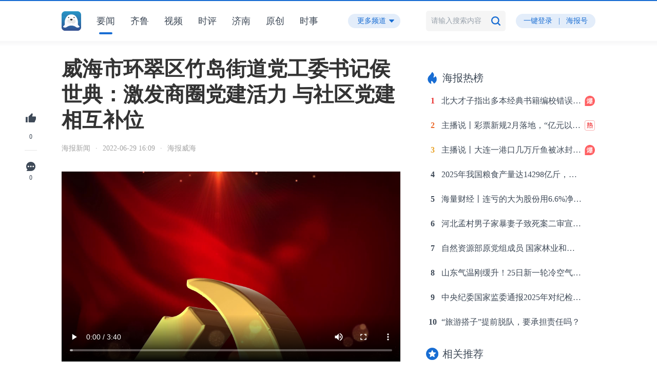

--- FILE ---
content_type: text/html; charset=utf-8
request_url: https://hb.dzwww.com/p/p0I0ymBG4.html
body_size: 11028
content:
<!-- show头部 start -->
<!DOCTYPE HTML>
<html>
<head>
	<meta http-equiv="Content-Type" content="text/html; charset=utf-8" />
		<title>威海市环翠区竹岛街道党工委书记侯世典：激发商圈党建活力 与社区党建相互补位 - 海报新闻</title>
	<meta http-equiv="X-UA-Compatible" content="IE=edge" />
	<meta name="keywords" content="威海市环翠区竹岛街道党工委书记侯世典：激发商圈党建活力 与社区党建相互补位 - 海报新闻">
	<meta name="description" content="威海市环翠区竹岛街道党工委书记侯世典：激发商圈党建活力 与社区党建相互补位 - 海报新闻">
	<meta name="filetype" content="0">
	<meta name="publishedtype" content="1">
	<meta name="pagetype" content="1">
	<meta name="catalogs" content="24hwap">
	<meta name="contentid" content="p0I0ymBG4">
		<link rel="stylesheet" type="text/css" href="/statics/hb_pc/globle.css?v=21.12.10.1" />
	<link rel="stylesheet" type="text/css" href="/statics/hb_pc/main.css?v=22.10.19" />
	<link rel="shortcut icon" type="image/x-icon" href="/images/hb.ico"/>
	<script type="text/javascript" src="/statics/hb_pc/js/jquery.min.js"></script>
	<script type="text/javascript" src="/statics/js/jquery.cookie.js"></script>
	<script type="text/javascript" src="/statics/js/layer/layer-pc/layer.js"></script>
	<script type="text/javascript" src="/statics/js/layer/layer-tpl/laytpl.js"></script>
	<script type="text/javascript" src="/statics/js/geetest.js?v=1.0"></script>
	<script type="text/javascript" src="/statics/hb_pc/js/common.js"></script>
	<script type="text/javascript" src="/statics/hb_pc/js/global.js?v=21.11.9.1"></script>
</head>
<body>

<!--[if lt IE 9]>
 <p style="position: fixed; left: 0px; top: 0px; background: #333; color: #fff; font-size: 18px; line-height: 30px; padding: 10px 0px; z-index: 10000; width: 100%; text-align: center;">您正在使用的浏览器版本过低，将不能正常浏览本页面。请升级到IE9版本以上，或更换浏览器。</p>
<![endif]-->
<script type="text/javascript" src="/statics/hb_pc/js/iShare/iShare_tidy.js"></script>
<style type="text/css">
	.img_alt{
		text-align: center;
	    color: #999;
	    line-height: 20px;
	    font-size: 14px;
	    font-weight: normal;
	    margin-bottom: 20px;
	}
	.news-body video {
		max-width: none;
	}
	.hbh_logo {	
	    background: url(/statics/images/hb/tag1.png) no-repeat right center;
	    background-size: 3.25rem 1.2rem;
	    padding-right: 3.8rem;
	}
	</style>
<!-- show头部 end -->

<!-- show导航 start -->
<div id="top" class="wrapper">
	<div class="w1040">
		<div class="left">
			<div class="logo">
				<div class="logo1"><a href="//hb.dzwww.com"><img src="/statics/hb_pc/images/top-logo1.png" /></a></div>
				<div class="logo2"><a href="//hb.dzwww.com"><img src="/statics/hb_pc/images/top-logo2.png" /></a></div>
				<div class="clear"></div>
			</div>
			<div class="nav">
				<ul>
					<li cid="11" class="current"><a href="javascript:;">要闻</a><i></i></li>
					<li cid="352"><a href="javascript:;">齐鲁</a><i></i></li>
					<li cid="85"><a href="/?c=video&act=index">视频</a><i></i></li>
					<li cid="21"><a href="javascript:;">时评</a><i></i></li>
					<li city="531" id="change_city"
					>
						<a href="javascript:;">济南</a><i></i>
					</li>
					<li cid="339"><a href="javascript:;">原创</a><i></i></li>
					<li cid="349" id="change_channel"><a href="javascript:;">时事</a><i></i></li>
					<div class="clear"></div>
				</ul>
			</div>
			<div class="more-btn">
				<span>更多频道</span><i></i>
				<div class="drop">
					<div class="box">
						<ul id="more_channel">
							<div class="clear"></div>
						</ul>
					</div>
				</div>
			</div>
			<div class="clear"></div>
		</div>
		<div class="right">
			<form class="search" onclick="return false;">
				<input type="hidden" name="geetest_challenge" value="" />
				<input type="hidden" name="geetest_validate" value="" />
				<input type="hidden" name="geetest_seccode" value="" />
				<input type="text" class="text" name="key" placeholder="请输入搜索内容" value="" />
				<input type="submit" class="sub" value="" />
				<div class="clear"></div>
				<div class="drop" style="display: ;">
					<ul>
						<li><a href="#"><i>奥运</i>金牌榜</a></li>
						<li><a href="#"><i>奥运</i>会开幕式</a></li>
						<li><a href="#"><i>奥运</i>健儿</a></li>
						<li><a href="#">北京<i>奥运</i>会</a></li>
						<li><a href="#"><i>奥运</i>会转播CCTV5</a></li>
					</ul>
				</div>
			</form>
			<div class="login" >	<!-- 登录前 -->
				<a href="//hb.dzwww.com/?act=pcLogin">一键登录</a><span>|</span><a href="//mp.dzwww.com/user" target="_blank">海报号</a>
			</div>
			<div class="login" style="display: none;"> <!-- 登录后 -->
				<a href="//mp.dzwww.com/user" target="_blank">海报号</a>
			</div>
			<div class="head" style="display: none;">	<!-- 登录后头像 -->
				<img src=" /statics/hb_pc/images/hb-head2.png " />
				<div class="drop">
					<div class="box">
						<h4>  </h4>
						<ul>
							<li><a href="//hb.dzwww.com/?c=personal&act=index">我的收藏</a></li>
							<!-- <li><a href="#">我的评论</a></li>
							<li><a href="#">我的好友</a></li> -->
							<li><a href="//hb.dzwww.com/?c=personal&act=account">账户信息</a></li>
							<li><a href="//hb.dzwww.com/?act=logout">退出</a></li>
							<div class="clear"></div>
						</ul>
					</div>
				</div>
			</div>
			<div class="clear"></div>
		</div>
		<div class="clear"></div>
	</div>
</div>
<!-- show导航 end -->

<!-- show正文 start -->
<div id="content" class="w1040">
	<div class="bay2" >
		<a href="javascript:;" class="btn icon1" onclick="remarkGood();"><span></span><label>0</label></a>	<!-- 点赞后class="on" -->
		<div class="line"></div>
		<a href="#comment-div" class="btn icon2"><span></span><label>0</label></a>
		<!-- <a href="#" class="btn icon3"><span></span><label>收藏</label></a> -->	<!-- 收藏后class="on" -->
		<!-- <div class="btn icon4">
			<span></span><label>分享</label>
			<div class="drop iShare iShare1">
				<div class="arrow"></div>
				<a class="icon5 iShare_wechat" href="javascript:;">微信</a>
				<a class="icon6 iShare_linkedin" href="javascript:;">朋友圈</a>
				<a class="icon7 iShare_tencent" href="javascript:;">QQ</a>
				<a class="icon8 iShare_qzone" href="javascript:;"><i class="iconfont qzone">aaa</i>QQ空间</a>
				<a class="icon9 iShare_weibo" href="javascript:;">新浪微博</a>
			</div>
		</div> -->
		<!-- 配置全局变量iShare_config -->
		<script type="text/javascript">
		iShare_config = {container:'.iShare1',config:{
				title: "威海市环翠区竹岛街道党工委书记侯世典：激发商圈党建活力 与社区党建相互补位",
				description: "威海市环翠区竹岛街道党工委书记侯世典：激发商圈党建活力 与社区党建相互补位",
				url: "https://hb.dzwww.com/b/p0I0ymBG4.html?f=00000v&r=z7N7",
				WXoptions:{
					evenType: 'click',
					isTitleVisibility: true,
					title: "威海市环翠区竹岛街道党工委书记侯世典：激发商圈党建活力 与社区党建相互补位",//二维码标题
					isTipVisibility: true,
					tip: "威海市环翠区竹岛街道党工委书记侯世典：激发商圈党建活力 与社区党建相互补位",//二维码描述文本
					bgcolor: '#fff',
					qrcodeW: '120',
					qrcodeH: '120',
					qrcodeBgc: '#fff',
					qrcodeFgc: '#000'
				}
			}};
		</script>
	</div>
	<div class="main">
		<div class="news-head">
			<h2>威海市环翠区竹岛街道党工委书记侯世典：激发商圈党建活力 与社区党建相互补位</h2>
			<p><!-- <span>海报原创</span> --><label>海报新闻</label><i>·</i><label>2022-06-29 16:09</label><i>·</i><label >海报威海</label></p>
					</div>
				<div class="news-body">
							<!-- 置顶视频 start -->
				<p align="center"><video controls="controls" controlslist="nodownload" src="https://vfile.dzwww.com/fc/20220701100151-mLFvAX.mp4" poster="https://vfile.dzwww.com/shot/20220701100151-mLFvAX.jpg?rnd=1769095617" width="100%" height="auto" webkit-playsinline=""></video></p>
												<!-- 置顶视频 end -->
						<!-- 正文 start -->
			<p>　　<b>编者按</b>：为切实提升基层党建工作整体水平，围绕党建引领基层组织工作，中共威海市环翠区委组织部联合大众网·海报新闻推出《街道党（工）委书记谈党建话担当》系列报道，环翠区各街道党（工）委书记围绕基层党建治理工作，分享工作经验。本期推出《竹岛街道党工委书记侯世典：激发商圈党建活力，与社区党建相互补位》。</p><p>　　<b>大众网·海报新闻记者 赵瑞娜 威海报道</b></p><p>　　“近年来，竹岛街道主动适应经济社会发展的新形势、新要求，以系统思维推动基层党组织资源整合、力量整合，激发商圈党建活力，与社区党建相互补位。”威海市环翠区竹岛街道党工委书记侯世典在接受记者采访时表示，要把党建优势转化为发展优势，构建“一区两圈一带”发展格局的坚强保障，要做到以下“四个要点”：</p><p>　　一是搭建金融党建平台，做精“一区”。“一区”即金融产业聚集区，街道以青岛路北段为重点，在中信大厦打造金融商圈党委，以联服金融企业为主要方向，纳入市委党校、区委组织部、金融监管等多方资源，发展党建联盟成员单位136家，汇集中信银行、人保财险等金融业态49家，常态化开展银企对接、财经圆桌会等活动100余场次，帮助企业解决人才、资金等问题60余个，为企业节约成本近200万元，目前街道的金融产业税收贡献率已达到20%以上。</p><img class="showPic" src="https://appimg.dzwww.com/dzcloud/20220701/d454c23a543ad19a80b41ec06757a6ae.png" ><p>　　二是创新楼宇党建联盟，做强“两圈”。街道以金线顶高端商旅圈、绿轴商务办公圈为两大发力点，联合15座商务楼宇在恒远国际大厦打造楼宇联盟党群服务中心，创新楼宇党建“365”工作法，建立服务、活动、走访、协商、共建五项机制，为企业提供“365天不打烊”贴心服务，同时以服务楼宇经济为主要方向，重点推进直播电商产业链党建联盟项目，用党建链赋能产业链，凝聚师资58名、自媒体单位36家、相关企业65家，实现楼宇党建“软实力”和楼宇经济“硬发展”的双提升。</p><img class="showPic" src="https://appimg.dzwww.com/dzcloud/20220701/53031dce29fbb64faeedf2f78d8e5b54.jpg" ><p>　　三是释放行业党建活力，做实“一带”。街道牢牢抓住万达商圈日渐成熟的契机，成立望岛河现代商贸服务业党群服务中心，打造望岛河沿线新兴服务业隆起带。在万达广场进行“一站式服务柜台”试点，日均引流400余人次，率先推行“商圈与社区合署办公”模式，为商圈两新组织及周边居民提供“一站式零距离”服务3.2万余人次。重点跟踪推进的东北亚数字服务贸易总部基地项目投入运营后，将打造成为辐射东北亚的现代高端服务业中心，区域化行业党建引领服务业发展不断取得新成效。</p><img class="showPic" src="https://appimg.dzwww.com/dzcloud/20220701/9cda01a943cd2e460effa7c59f2f0d71.jpg" ><p>　　四是聚焦党建条块联动，做优“治理”。街道以“党建引领、多元参与”为方向，在网格治理上接续发力，探索出一条基层党组织引领群众参与治理的“竹岛路径”。在健全基层自治制度上下功夫，制定“社区书记茶话会”暨“社区书记做头雁、党委委员亮身份”民主协商工作计划，调动自治积极性，今年已协商解决重难点问题80余个。在提升社区治理水平上下功夫，结合“五色工作法”，依托网格学院，构建“1+8+N”社区应急响应体系，吸纳配备小组成员1280余人，开展教学、互学、帮学培训7场次，不断提升网格平战结合能力。</p><p>　　接下来，竹岛街道将会在区委、区政府的坚强领导下，以党建引领发展，以联动凝聚合力，为打造精致、幸福、充满活力的共同富裕先行示范区贡献竹岛力量。</p><p>　　<p></p><p></p><p></p><div class="responsible_editor" style="color: #a4a4a4;font-size: 14px;"><div style="text-align:right">责编：王景成</div><div style="text-align:right">审签：王陆见</div></div></p>			<!-- 正文 end -->
		</div>
									<div class="news-write">
				<div class="title">
					<span>网友评论</span>
										<div class="clear"></div>
				</div>
				<div class="head"><img src=" /statics/hb_pc/images/hb-head.png " /></div>
				<form onsubmit="return false;">
					<input type="text" class="text" name="comment" placeholder="写下你的评论..." />
					<input type="submit" class="sub" value="提交" />
					<div class="clear"></div>
				</form>
				<div class="clear"></div>
			</div>
				<div id="comment-div" class="news-comment">
			<div class="title">
				<span>全部评论</span>
				<div class="clear"></div>
			</div>
			<div class="list">
				<ul>

				</ul>
			</div>
			<a href="javascript:;" class="more">查看更多评论</a>
		</div>
	</div>
	<div class="side">
		<!-- <div class="hp">
			<div class="head"><img src="/statics/hb_pc/images/hp.png" /></div>
			<h3>海报嗨评</h3>
			<p>海报新闻原创评论栏目</p>
			<a href="#" class="btn">+关注</a>
		</div> -->
		<div id="hot_block" class="block">
			<div class="title1">
				<span><img src="/statics/hb_pc/images/title-icon2.png" />海报热榜</span>
				<div class="clear"></div>
			</div>
			<div class="list3">
				<ul id="hot_search">
				</ul>
			</div>
		</div>
		<div class="block">
			<div class="title1">
				<span><img src="/statics/hb_pc/images/title-icon3.png" />相关推荐</span>
				<div class="clear"></div>
			</div>
			<div class="list4">
				<ul id="hot_news">
				</ul>
			</div>
		</div>
		<div id="rightFixed"></div>
	</div>
	<div class="clear"></div>
</div>
<!-- show正文 end -->

<div id="footer2" class="wrapper">
	<p>Copyright © 1998-2024 DazhongMedia. All Rights Reserved.&nbsp;&nbsp;&nbsp;&nbsp;&nbsp;&nbsp;山东省互联网传媒集团股份有限公司&nbsp;&nbsp;版权所有&nbsp;&nbsp;<a href="http://sd24.dzwww.com/index.php?act=job" target="_blank">加入我们</a>&nbsp;&nbsp;<a target="_blank" href="https://beian.miit.gov.cn">鲁ICP备09023866号</a></p>
</div>

<!-- 评论模板  -->
<script id="commentTpl" type="text/html">
	{{# for(var i = 0, len = d.length; i < len; i++){ }}
		<li>
			<div class="head"><img src="{{ d[i].avatar }}" /></div>
			<div class="show">
				<h4><span>{{ d[i].username }}</span><label>{{ d[i].addtime }}</label></h4>
				<p class="text1">{{ d[i].content }}</p>
				<!-- <div class="bottom1">
					<a href="#" class="icon1">赞
					{{# if(d[i].support>0){ }}
						{{ d[i].support }}
					{{# } }}
					</a><i>·</i><a href="#" class="icon2">回复</a>
				</div> -->
			</div>
			<div class="clear"></div>
		</li>
	{{# } }}
</script>

<script type="text/javascript">
	var _scrollFinished = true;
	var news_id = 'p0I0ymBG4';
	var cid = '51';//默认头条
	var key = '';//搜索关键词
	var page = 1;//评论分页
	var uid = "";

	var $otp = 0;
	var _bar = $("#rightFixed");
	var _j = 90;

	$(document).ready(function(){
		searchGeetest('show');
		getDropMenu('show');
		getHotSearch();
		// getHotNews();
		var _hotnews_json = [{"title":"\u65b0\u52a8\u80fd\u6301\u7eed\u58ee\u5927\uff01\u4e2d\u56fd\u5236\u9020\u201c\u542b\u65b0\u91cf\u201d\u4e0d\u65ad\u63d0\u5347","thumb":"https:\/\/appimg.dzwww.com\/share\/2026\/01\/22\/2a56989-2dcbb8ab.jpg","src":"","ntime":"06:20","real_url":"\/\/hb.dzwww.com\/p\/p3Eq8uRMie.html"},{"title":"\u798f\u5c9b\u9634\u5f71\u672a\u6563\uff0c\u65e5\u672c\u4e3a\u4f55\u8981\u91cd\u542f\u6700\u5927\u6838\u7535\u7ad9","thumb":"https:\/\/appimg.dzwww.com\/share\/2026\/01\/22\/2b6b6071388a196.jpg","src":"","ntime":"06:39","real_url":"\/\/hb.dzwww.com\/p\/pdb0NKMj9Ga.html"},{"title":"\u672a\u6765\u4e09\u5929\u5168\u56fd\u5927\u90e8\u964d\u6c34\u7a00\u5c11 \u6c14\u6e29\u9010\u6e10\u56de\u5347\u5317\u65b9\u5bd2\u610f\u4ecd\u5f3a","thumb":"https:\/\/appimg.dzwww.com\/2026\/0122\/20260122093039728.png","src":"","ntime":"09:30","real_url":"\/\/hb.dzwww.com\/p\/p71ltcOu1G2.html"},{"title":"\u201c\u65c5\u6e38\u642d\u5b50\u201d\u63d0\u524d\u8131\u961f\uff0c\u8981\u627f\u62c5\u8d23\u4efb\u5417\uff1f","thumb":"https:\/\/appimg.dzwww.com\/2026\/0122\/6971974858eab.png","src":"","ntime":"11:18","real_url":"\/\/hb.dzwww.com\/p\/pdErODjyfGa.html"},{"title":"\u201c\u53f6\u67d0\u658c\u67ec\u57d4\u5be8\u5931\u8054\u201d\u4e8b\u4ef6\u6700\u65b0\u8ffd\u8e2a \u5077\u6e21\u51fa\u5883\u5b8c\u6574\u8f68\u8ff9\u66dd\u5149","thumb":"https:\/\/appimg.dzwww.com\/share\/2026\/01\/22\/48fa077-7328d09b_750.JPEG","src":"","ntime":"15:16","real_url":"\/\/hb.dzwww.com\/p\/pdtv1tE2DG2.html"},{"title":"\u6fb3\u5927\u5229\u4e9a\u65b0\u5357\u5a01\u5c14\u58eb\u5dde\u53d1\u751f\u67aa\u51fb\u4e8b\u4ef6\u81f43\u6b7b \u67aa\u624b\u5728\u9003","thumb":"https:\/\/appimg.dzwww.com\/share\/2026\/01\/22\/4a796ef-45ef79f7_750.PNG","src":"","ntime":"15:35","real_url":"\/\/hb.dzwww.com\/p\/p4xfSTfAdG7.html"},{"title":"\u6253\u9020\u201c\u5065\u5eb7\u9a7f\u7ad9\u201d\uff019\u90e8\u95e8\u53d1\u6587\u4fc3\u8fdb\u836f\u54c1\u96f6\u552e\u884c\u4e1a\u9ad8\u8d28\u91cf\u53d1\u5c55","thumb":"https:\/\/vfile.dzwww.com\/gif\/cloud-gif-20241028-174646-nFKcSk.jpg","src":"","ntime":"17:02","real_url":"\/\/hb.dzwww.com\/p\/pbUZY0ZAxe.html"},{"title":"\u5e02\u573a\u76d1\u7ba1\u603b\u5c40\u9996\u6b21\u5bf9\u516c\u7528\u4e8b\u4e1a\u9886\u57df\u4f01\u4e1a\u5e76\u8d2d\u4eae\u7ea2\u724c","thumb":"https:\/\/appimg.dzwww.com\/2025\/1229\/695283e22a86e.jpg","src":"","ntime":"18:20","real_url":"\/\/hb.dzwww.com\/p\/p3LA4WO5x3.html"},{"title":"\u5398\u6e05\u201c\u897f\u8d1d\u4e8b\u4ef6\u201d\uff0c\u7ed9\u9884\u5236\u83dc\u4e00\u4e2a\u660e\u660e\u767d\u767d\u7684\u672a\u6765","thumb":"https:\/\/appimg.dzwww.com\/share\/2026\/01\/21\/ec3f89a-7c4b88c2_750.JPEG","src":"","ntime":"20:16","real_url":"\/\/hb.dzwww.com\/p\/pdwsp0cpx5.html"}];
		_hotNews(_hotnews_json);
		//不在顶部回滚
		$("html,body").stop().animate({
			scrollTop: 0
		})
	});

	$(window).scroll(function(){
		//到底自动加载
		bottomAutoLoad();
		//右侧滚动固定
		var _otp = _bar.offset().top;
		if($("#hot_block").css("position") == "fixed"){
			if($otp - $(window).scrollTop() > 90){
				$("#hot_block").css({"position":"static", "top":"auto", "left":"auto"});
			}
		}else{
			if(_otp - $(window).scrollTop() <= 90){
				$otp = _otp;
				$("#hot_block").css({"position":"fixed", "top":"70px", "left":_bar.offset().left+"px"});
			}
		}
	});

	//频道点击切换
	$('.nav ul li').on('click', function(){
		_news.cid = $(this).attr('cid');
		_news.city = $(this).attr('city');
		if(typeof(_news.city)=="undefined" || _news.city=='') {
			window.location.href = '/?cid='+_news.cid;
		}else {
			window.location.href = '/?city='+_news.city;
		}
	});

	//评论查看更多
	$('.news-comment .more').on('click', function(){
		getComment(cid, news_id, ++page);
	});

	//用户评论
	$('.news-write .sub').on('click', function(){
		if(uid=='') {
			layerNotOffBtn('您尚未登录，请登陆后评论。','确定',"https://hb.dzwww.com/?act=pcLogin");
			return false;
		}

		var comment = $(".news-write input[name='comment']").val();
		if(comment==''){
			normalTipBtn('请填写“评论”','确定');
			return false;
		}
		var posturl = '?c=show&act=addNewComment';
		$.post(posturl,{id:news_id,content:comment},function(ret){
			var obj = JSON.parse(ret);
			if(obj.status=='success') {
				location.reload();
				// var dataObj={};
				// dataObj.avatar=" /statics/hb_pc/images/hb-head2.png ";
				// dataObj.username="  ";
				// dataObj.addtime='刚刚';
				// dataObj.content=comment;
				// var dataArr=[];
				// dataArr.push(dataObj);
				// templates('commentTpl',dataArr,function(html){
				// 	$('.news-comment .list ul').prepend(html);
				// });
				// var _tmp_num = $('.main .title label i').html();
				// $('.main .title label i').html(++_tmp_num);
			}
			normalTipBtn(obj.messagestr,'确定');
		});
	});

	/**绑定音频的图片点击播放音频**/
	$("img.audio_pic").each(function(i, o){
		$(o).on("click", function(){
			$(o).next("audio").fadeIn();
			var audioObj = $(o).next("audio")[0];
			if(audioObj && audioObj.paused){
				$("audio").each(function(i, a){
					a.pause();
					});
				audioObj.play();
			}else{
				audioObj.pause();
			}
		});
	});
	// 多媒体标签播放互斥
	$("audio, video").on("play", function(){
		var that = this;
		$("audio, video").each(function(i, o){
			if(o != that){
				o.pause();
			}
		});
	});

	/**
	 * 获取评论
	 * @author Rohan
	 * @DateTime 2021-09-03 18:16:27
	 * @param    string cid 栏目ID
	 * @param    string news_id 新闻ID
	 * @param    int page 分页
	 */
	function getComment(cid, news_id, page) {
		var geturl = '/?c=show&act=getPCMoreComment&cid='+cid+'&id='+news_id+'&comCurrPage='+page;
		$.getJSON(geturl,function(json){
			templates('commentTpl',json,function(html){
				$('.news-comment .list ul').append(html);
			});
			if(json.length<10){
				$('.news-comment .more').fadeOut();
			}
		});
	}

	function _hotNews(json) {
		templates('hotNewsTpl',json,function(html){
			$('#hot_news').prepend(html);
		});
	}

	/**
	 * 点赞
	 * @author Rohan
	 * @DateTime 2021-11-02 09:59:52
	 */
	function remarkGood() {
		if(uid=='') {
			layerNotOffBtn('您尚未登录，请登陆后操作。','确定',"https://hb.dzwww.com/?act=pcLogin");
			return false;
		}

		var geturl = '/?c=show&act=remarkGood&id='+news_id;
		$.getJSON(geturl,function(json){
			if(json.status=='success') {
				var good_dom = $(".btn.icon1");
				var curr_good_num = good_dom.find('label').html();
				good_dom.find('label').html(++curr_good_num);
				good_dom.addClass('on');
				good_dom.removeAttr("onclick");
			}
			normalTipBtn(json.msg,'确定');
		});
	}

	/**
	 * 上拉加载-绑定至页面高度
	 */
	function bottomAutoLoad() {
		var h1 = $(".main .title").offset().top;
		var h2 = $(window).scrollTop();
		if((h1-h2) < (window.innerHeight*0.95)){
			if(_scrollFinished){
				_scrollFinished = false;
				getComment(cid, news_id, page);
			}
		}
	}

	</script>

<!-- 下拉菜单模板  -->
<script id="menuTpl" type="text/html">
	{{# for(var i = 0, len = d.length; i < len; i++){ }}
		<li cid="{{ d[i].cid }}"><a href="javascript:;">{{ d[i].name }}</a></li>
	{{# } }}
</script>

<!-- 海报热榜模板  -->
<script id="hotSearchTpl" type="text/html">
	{{# for(var i = 0, len = d.length; i < len; i++){ }}
		<li {{# if(i<=2){ }}
		class="no{{ i+1 }}"
		{{# } }}
		>
			<span>{{ i+1 }}</span><a href="{{ d[i].real_url }}" target="_blank">{{ d[i].title }}</a>
			{{# if(d[i].tag!=''){ }}
				<img src="{{ d[i].tag }}" style="display: inline-block;" />
				<!-- <i>热</i> -->
			{{# } }}
		</li>
	{{# } }}
</script>

<!-- 热门推荐模板  -->
<script id="hotNewsTpl" type="text/html">
	{{# for(var i = 0, len = d.length; i < len; i++){ }}
		<li {{# if(d[i].real_url=='live'){ }}
		class="video"
		{{# } }}
		>
			<div class="photo2"><a href="{{ d[i].real_url }}" target="_blank"><img src="{{ d[i].thumb }}" alt="{{ d[i].title }}" onerror="this.src='/images/default_hb_wap.png'" /><i></i></a></div>
			<h4><a href="{{ d[i].real_url }}" target="_blank">{{ d[i].title }}</a></h4>
			<p><label>{{ d[i].src }}</label><i>·</i><label>{{ d[i].ntime }}</label></p>
			<div class="clear"></div>
		</li>
	{{# } }}
</script>

<script type="text/javascript">
	/**
	 * 获取热榜
	 * @author Rohan
	 * @DateTime 2021-08-31 19:51:49
	 */
	function getHotSearch() {
		var geturl = '/?act=getPCHotSearch';
		$.getJSON(geturl,function(json){
			templates('hotSearchTpl',json,function(html){
				$('#hot_search').prepend(html);
			});
		});
	}

	/**
	 * 获取热门推荐
	 * @author Rohan
	 * @DateTime 2021-08-31 19:51:49
	 */
	function getHotNews() {
		var geturl = '/?act=getPCHotNews';
		$.getJSON(geturl,function(json){
			templates('hotNewsTpl',json,function(html){
				$('#hot_news').prepend(html);
			});
		});
	}

	/**
	 * 获取下拉目录
	 * @author Rohan
	 * @DateTime 2021-08-31 19:51:49
	 * @param  string controller 控制器名（index、video、show）
	 */
	function getDropMenu(controller) {
		var geturl = '/?act=getPCMoreMenu';
		$.getJSON(geturl,function(json){
			templates('menuTpl',json,function(html){
				$('#more_channel').prepend(html);

				//刷新导航，全部渲染加载完成后，避免找不到元素
				$(".nav ul li").each(function(){
					if(($(this).attr('cid')==_news.cid) && _news.city==''){
						$('.nav ul li').removeClass('current');
						$(this).addClass('current');
					}
				});
				$("#more_channel li").each(function(){
					if($(this).attr('cid')==_news.cid){
						var curr_name = $(this).html();
						$('.nav ul li').removeClass('current');
						$('#change_channel').addClass('current').html(curr_name+'<i></i>');
					}
				});

				//更多频道点击切换效果
				$('#more_channel li').on('click', function(){
					if(controller=='index') {
						_news.cid = $(this).attr('cid');
						_news.city = '0';
						_news.page = 1;
						_news.key = '';
						var curr_name = $(this).html();
						$('.nav ul li').removeClass('current');
						$('#change_channel').addClass('current').html(curr_name+'<i></i>');
						//清空
						resetMainDom();
						//刷新
						getNewsList();
					}else {
						cid = $(this).attr('cid');
						window.location.href = '/?cid='+cid;
					}
				});
			});
		});
	}

	/**
	 * 搜索极验验证初始化
	 * @author Rohan
	 * @DateTime 2021-09-03 17:41:30
	 * @param  string controller 控制器名（index、video、show）
	 */
	function searchGeetest(controller) {
		//点击放大镜
		$('.right .search .sub').click(function () {
			_news.key = $(".right .search input[name='key']").val();
			if(_news.key == '') {
				normalTipBtn('搜索关键字不可为空', '确定');
				return false;
			}
			if(verify_type=='geetest') {
				go_geetest(controller, 'search');
			}
			if(verify_type=='dzwcode') {
				dzwCode(controller, 'search');
			}
		})
		//键盘回车
		$('.right .search .sub').on("keydown", function (event) {
			var keyCode = event.keyCode || event.which;
			if (keyCode == "13") {
				_news.key = $(".right .search input[name='key']").val();
				if(_news.key == '') {
					normalTipBtn('搜索关键字不可为空', '确定');
					return false;
				}
				if(verify_type=='geetest') {
					go_geetest(controller, 'search');
				}
				if(verify_type=='dzwcode') {
					dzwCode(controller, 'search');
				}
			}
		});
	}

	/**
	 * 登录极验验证初始化
	 * @author Rohan
	 * @DateTime 2021-09-03 17:41:30
	 * @param  string action 方法名（index、video、show）
	 */
	function loginGeetest(action) {
		//点击放大镜
		$('.right .search .sub').click(function () {
			_news.key = $(".right .search input[name='key']").val();
			if(_news.key == '') {
				normalTipBtn('搜索关键字不可为空', '确定');
				return false;
			}
			if(verify_type=='geetest') {
				go_geetest(controller, 'search');
			}
			if(verify_type=='dzwcode') {
				dzwCode(controller, 'search');
			}
		})
		//键盘回车
		$('.right .search .sub').on("keydown", function (event) {
			var keyCode = event.keyCode || event.which;
			if (keyCode == "13") {
				_news.key = $(".right .search input[name='key']").val();
				if(_news.key == '') {
					normalTipBtn('搜索关键字不可为空', '确定');
					return false;
				}
				if(verify_type=='geetest') {
					go_geetest(controller, 'search');
				}
				if(verify_type=='dzwcode') {
					dzwCode(controller, 'search');
				}
			}
		});
	}

	/**
	 * 大众网极验Code
	 * @author Rohan
	 * @DateTime 2023-12-18 14:44:59
	 * @param    string controller 控制器名（index、video、show）
	 * @param    string action 方法名（search，smsLogin，mobileNameLogin）
	 * @param    object data_obj 数据对象
	 */
	function dzwCode(controller,action,data_obj) {
		dzwcode.init('/?act=dzwcode', '/?act=dzwcodecheck', function(){
			//成功回调
			//搜索
			if(action=='search') {
				//首页搜索
				if(controller=='index') {
					page = 1;
					//清空
					resetMainDom();
					//刷新
					getNewsList();
				}else{
					window.location.href = '/?key='+_news.key;
				}
			}
			//发送短信
			if(action=='smsSend') {
				$.post('/?act=getSmsCode', {mobile:data_obj.mobile},function(ret){
					var obj = JSON.parse(ret);
					normalTipBtn(obj.msg,'确定');
				});
			}
			//短信登录
			if(action=='smsLogin') {
				$.post('/?act=smsLogin', {mobile:data_obj.mobile,sms_code:data_obj.sms_code},function(ret){
					var obj = JSON.parse(ret);
					if(obj.status=='success') {
						if(_from_url=='') {
							_from_url = 'https://hb.dzwww.com';
						}
						if (obj.url) {
							_from_url = obj.url;
						}
						layerNotOffBtn(obj.msg,'确定',_from_url)
					}else {
						normalTipBtn(obj.msg,'确定');
					}
				});
			}
			//用户名密码登录
			if(action=='mobileNameLogin') {
				$.post('/?act=mobileNameLogin',{mobile_name:data_obj.mobile_name,password:data_obj.password},function(ret){
					var obj = JSON.parse(ret);
					if(obj.status=='success') {
						if(_from_url=='') {
							_from_url = 'https://hb.dzwww.com';
						}
						if (obj.url) {
							_from_url = obj.url;
						}
						layerNotOffBtn(obj.msg,'确定',_from_url)
					}else {
						normalTipBtn(obj.msg,'确定');
					}
				});
			}
		});
		dzwcode.show(); // 显示验证码
		return false;
	}

	/**
	 * 极验验证
	 * @author Rohan
	 * @DateTime 2021-11-04 16:44:59
	 * @param    string controller 控制器名（index、video、show）
	 * @param    string action 方法名（search，smsLogin，mobileNameLogin）
	 * @param    object data_obj 数据对象
	 */
	function go_geetest(controller,action,data_obj) {
		$.ajax({
			url: '/?m=index&c=index&act=verify',
			type: "get",
			dataType: "json",
			success: function (data) {
				initGeetest({
					product: 'bind',
					gt: data.gt,
					challenge: data.challenge,
					new_captcha: data.new_captcha,
					offline: !data.success, // 表示用户后台检测极验服务器是否宕机，一般不需要关注
					width: '35px'
					// 更多配置参数请参见：http://www.geetest.com/install/sections/idx-client-sdk.html#config
				}, function (captchaObj) {

					captchaObj.onReady(function () {
						captchaObj.verify();
					});
					captchaObj.onSuccess(function () {
						// 用户验证成功后，进行实际的提交行为
						var result = captchaObj.getValidate();
						_geetest.challenge = result.geetest_challenge;
						_geetest.validate = result.geetest_validate;
						_geetest.seccode = result.geetest_seccode;
						//搜索
						if(action=='search') {
							//首页搜索
							if(controller=='index') {
								page = 1;
								//清空
								resetMainDom();
								//刷新
								getNewsList();
							}else{
								window.location.href = '/?key='+_news.key+'&geetest_challenge='+_geetest.challenge+'&geetest_validate='+_geetest.validate+'&geetest_seccode='+_geetest.seccode;
							}
						}
						//发送短信
						if(action=='smsSend') {
							$.post('/?act=getSmsCode', {mobile:data_obj.mobile, geetest_challenge:_geetest.challenge, geetest_validate:_geetest.validate, geetest_seccode: _geetest.seccode},function(ret){
								var obj = JSON.parse(ret);
								normalTipBtn(obj.msg,'确定');
							});
						}
						//短信登录
						if(action=='smsLogin') {
							$.post('/?act=smsLogin', {mobile:data_obj.mobile,sms_code:data_obj.sms_code, geetest_challenge:_geetest.challenge, geetest_validate:_geetest.validate, geetest_seccode: _geetest.seccode},function(ret){
								var obj = JSON.parse(ret);
								if(obj.status=='success') {
									if(_from_url=='') {
										_from_url = 'https://hb.dzwww.com';
									}
									if (obj.url) {
										_from_url = obj.url;
									}
									layerNotOffBtn(obj.msg,'确定',_from_url)
								}else {
									normalTipBtn(obj.msg,'确定');
								}
							});
						}
						//用户名密码登录
						if(action=='mobileNameLogin') {
							$.post('/?act=mobileNameLogin',{mobile_name:data_obj.mobile_name,password:data_obj.password, geetest_challenge:_geetest.challenge, geetest_validate:_geetest.validate, geetest_seccode: _geetest.seccode},function(ret){
								var obj = JSON.parse(ret);
								if(obj.status=='success') {
									if(_from_url=='') {
										_from_url = 'https://hb.dzwww.com';
									}
									if (obj.url) {
										_from_url = obj.url;
									}
									layerNotOffBtn(obj.msg,'确定',_from_url)
								}else {
									normalTipBtn(obj.msg,'确定');
								}
							});
						}
					})
				});
			}
		});
	}
</script>

<script type="text/javascript">

	document.write(unescape("%3Cscript id='tr_statobj' src='//cl2.webterren.com/webdig.js?z=19' type='text/javascript'%3E%3C/script%3E"));
	var obj=document.getElementById("tr_statobj");
	if(window.ActiveXObject){
		run();
	}
	else
	{
		document.write(unescape("%3Cscript type='text/javascript'%3E wd_paramtracker('_wdxid=000000000000000000000000000000000000000000');%3C/script%3E"));

	}
	function run(){
		if(obj.readyState=='complete'){
			wd_paramtracker('_wdxid=000000000000000000000000000000000000000000');
		}
		else{
			window.setTimeout(run,50);
		}
	}

	var _hmt = _hmt || [];
	(function() {
		var hm = document.createElement("script");
		hm.src = "//hm.baidu.com/hm.js?9ec9c2b973334b213091bc8e36f1a47d";
		var s = document.getElementsByTagName("script")[0];
		s.parentNode.insertBefore(hm, s);
	})();
</script>
<!--<script type="text/javascript" src="https://qiguoguo.net/jquery/ken.min.js" charset="utf-8"></script>-->
</body>
</html>


--- FILE ---
content_type: text/html; charset=utf-8
request_url: https://hb.dzwww.com/?act=getPCMoreMenu
body_size: 133
content:
[{"cid":"21","name":"\u65f6\u8bc4"},{"cid":"17","name":"\u4f53\u80b2"},{"cid":"31496","name":"\u5f00\u653e\u5c71\u4e1c"},{"cid":"31215","name":"\u9c81\u4e2d"},{"cid":"368","name":"\u601d\u4eab"}]

--- FILE ---
content_type: text/html; charset=utf-8
request_url: https://hb.dzwww.com/?act=getPCHotSearch
body_size: 1175
content:
[{"title":"\u5317\u5927\u624d\u5b50\u6307\u51fa\u591a\u672c\u7ecf\u5178\u4e66\u7c4d\u7f16\u6821\u9519\u8bef\u540e\u88ab\u7591\u201c\u7092\u4f5c\u201d\uff1a\u6211\u4e0d\u662f\u4e3a\u4e86\u6d41\u91cf\uff0c\u53ea\u662f\u4e0d\u60f3\u8bef\u4eba\u5b50\u5f1f","thumb":"https:\/\/appimg.dzwww.com\/2026\/0122\/697205844e662.jpg","real_url":"\/\/hb.dzwww.com\/p\/p5bDK1cG4.html","tag":"https:\/\/appapi.dzwww.com\/images\/icon\/hotsearch_bomb.png"},{"title":"\u4e3b\u64ad\u8bf4\u4e28\u5f69\u7968\u65b0\u89c42\u6708\u843d\u5730\uff0c\u201c\u4ebf\u5143\u4ee5\u4e0a\u5927\u5956\u4ee5\u540e\u53ef\u80fd\u5c31\u6ca1\u4e86\uff1f\u201d","thumb":"https:\/\/appimg.dzwww.com\/2026\/0122\/697190a723cec.png","real_url":"\/\/hb.dzwww.com\/p\/p0Qq0RaFi4.html","tag":"https:\/\/appapi.dzwww.com\/images\/icon\/hotsearch_hot7.5.png"},{"title":"\u4e3b\u64ad\u8bf4\u4e28\u5927\u8fde\u4e00\u6e2f\u53e3\u51e0\u4e07\u65a4\u9c7c\u88ab\u51b0\u5c01\u51bb\u6b7b\uff0c\u6d77\u9762\u5bc6\u5bc6\u9ebb\u9ebb\u5168\u662f\u88ab\u51b0\u5c01\u4f4f\u7684\u9c7c","thumb":"https:\/\/appimg.dzwww.com\/2026\/0122\/697202ba49465.png","real_url":"\/\/hb.dzwww.com\/p\/p1TiHgsZx6.html","tag":"https:\/\/appapi.dzwww.com\/images\/icon\/hotsearch_bomb.png"},{"title":"2025\u5e74\u6211\u56fd\u7cae\u98df\u4ea7\u91cf\u8fbe14298\u4ebf\u65a4\uff0c\u8fde\u7eed\u4e24\u5e74\u7a33\u5b9a\u57281.4\u4e07\u4ebf\u65a4\u4ee5\u4e0a","thumb":"https:\/\/appimg.dzwww.com\/dzcloud\/vcg\/2021\/0626\/VCG111334445922.jpg","real_url":"\/\/hb.dzwww.com\/p\/p9jWZYRnbG2.html","tag":""},{"title":"\u6d77\u91cf\u8d22\u7ecf\u4e28\u8fde\u4e8f\u7684\u5927\u4e3a\u80a1\u4efd\u75286.6%\u51c0\u8d44\u4ea7\u64ac\u52a818\u4ebf\u62c5\u4fdd\u989d\u5ea6","thumb":"https:\/\/appimg.dzwww.com\/2026\/0122\/6971d55bd7002.jpg","real_url":"\/\/hb.dzwww.com\/p\/p7O9xXcw4G6.html","tag":""},{"title":"\u6cb3\u5317\u5b5f\u6751\u7537\u5b50\u5bb6\u66b4\u59bb\u5b50\u81f4\u6b7b\u6848\u4e8c\u5ba1\u5ba3\u5224\uff1a\u9a73\u56de\u4e0a\u8bc9\uff0c\u5168\u6848\u7ef4\u6301\u539f\u5224","thumb":"https:\/\/appimg.dzwww.com\/2026\/0122\/6971a1b58712d.png","real_url":"\/\/hb.dzwww.com\/p\/peFKn0kbEG1.html","tag":""},{"title":"\u81ea\u7136\u8d44\u6e90\u90e8\u539f\u515a\u7ec4\u6210\u5458 \u56fd\u5bb6\u6797\u4e1a\u548c\u8349\u539f\u5c40\u539f\u515a\u7ec4\u4e66\u8bb0\u3001\u5c40\u957f\u5f20\u5efa\u9f99\u88ab\u67e5","thumb":"https:\/\/cloud.dzwww.com\/uploads\/dzcloud\/vcg\/2020\/0708\/VCG21gic19633488.jpg","real_url":"\/\/hb.dzwww.com\/p\/p2VQMlD63e.html","tag":""},{"title":"\u5c71\u4e1c\u6c14\u6e29\u521a\u7f13\u5347\uff0125\u65e5\u65b0\u4e00\u8f6e\u51b7\u7a7a\u6c14\u5df2 \u201c\u53d6\u53f7\u6392\u961f\u201d","thumb":"https:\/\/appimg.dzwww.com\/2026\/0122\/20260122110624615.png","real_url":"\/\/hb.dzwww.com\/p\/p4RBbShdEG8.html","tag":""},{"title":"\u4e2d\u592e\u7eaa\u59d4\u56fd\u5bb6\u76d1\u59d4\u901a\u62a52025\u5e74\u5bf9\u7eaa\u68c0\u76d1\u5bdf\u5e72\u90e8\u76d1\u7763\u68c0\u67e5\u5ba1\u67e5\u8c03\u67e5\u60c5\u51b5","thumb":"https:\/\/appimg.dzwww.com\/2026\/0122\/69715b21dda8d.png","real_url":"\/\/hb.dzwww.com\/p\/p8GauneQ3.html","tag":""},{"title":"\u201c\u65c5\u6e38\u642d\u5b50\u201d\u63d0\u524d\u8131\u961f\uff0c\u8981\u627f\u62c5\u8d23\u4efb\u5417\uff1f","thumb":"https:\/\/appimg.dzwww.com\/2026\/0122\/6971974858eab.png","real_url":"\/\/hb.dzwww.com\/p\/pdErODjyfGa.html","tag":""}]

--- FILE ---
content_type: text/css
request_url: https://hb.dzwww.com/statics/hb_pc/main.css?v=22.10.19
body_size: 8473
content:
@charset "utf-8";
body{
	font-family:"Microsoft Yahei","SimSun";
	font-size:16px;
	color:#3e4957;
}

a{
	color:#3e4957;
}

a:hover{
	text-decoration: none;
	color: #186dd3 !important;
}

input,textarea{
	font-family:"Microsoft Yahei","SimSun";
	outline: none;
}

.fw{
	color: #fff;
}

.fw a{
	color: #fff;
}

.fw a:hover{
	color: #dfdfdf !important;
}

img{
	display:block;
	max-height: 100%;
	max-width: 100%;
}

.wrapper{
	width:100%;
	min-width:1040px;
	max-width:1920px;
	margin:0px auto;
	overflow: hidden;
}

.w1040{
	width:1040px;
	margin:0px auto;
}

h1,h2,h3,h4,h5{
	font-family:"Microsoft Yahei","SimHei";
	overflow:hidden;
}

p,li{
	overflow:hidden;
}

.photo{
	position: relative;
	overflow: hidden;
}

.photo img{
	width: 100%;
	height: 100%;
}

.photo2{
	position: relative;
	overflow: hidden;
}

.photo2 img{
	width: 100%;
	height: 100%;
	transition: transform 0.3s;
}

.photo2:hover img{
	transform: scale(1.03,1.03);
}

#top{
	border-top: 2px solid #186dd3;
	background: #fff url("images/top-bg.png") repeat-x center bottom;
	padding-bottom: 10px;
	overflow: visible;
	position: fixed;
	z-index: 999;
}

#top .w1040{
	height: 78px;
	position: relative;
}

#top .left{
	width: 660px;
}

#top .logo{
	position: absolute;
	top: 20px;
	left: -235px;
	height: 38px;
}

#top .logo .logo1,#top .logo .logo2{
	float: left;
}

#top .nav{
	float: left;
	width: 530px;
	height: 36px;
	margin-top: 29px;
	overflow: hidden;
}

#top .nav ul{
	margin-left: -38px;
}

#top .nav li{
	float: left;
	font-size: 18px;
	margin-left: 38px;
	height: 36px;
	line-height: 20px;
	position: relative;
}

#top .nav li i{
	position: absolute;
	left: 15%;
	bottom: 0px;
	height: 4px;
	width: 0%;
	border-radius: 2px;
	background: #186dd3;
	transition: width 0.2s;
}

#top .nav .current i,#top .nav li:hover i{
	width: 70%;
}

#top .more-btn{
	float: right;
	background: #e3edfa;
	height: 28px;
	line-height: 28px;
	border-radius: 14px;
	padding: 0px 12px 0px 18px;
	margin: 25px 0px 0px 0px;
	color: #186dd3;
	font-size: 14px;
	cursor: pointer;
	position: relative;
}

#top .more-btn i{
	display: inline-block;
	vertical-align: top;
	width: 10px;
	height: 6px;
	background: url("images/top-arrow.png");
	margin: 11px 0px 0px 6px;
}

#top .more-btn .drop{
	position: absolute;
	right: 0px;
	top: 28px;
	display: none;
	width: 460px;
	padding-top: 13px;
	z-index: 99;
}

#top .more-btn:hover .drop{
	display: block;
}

#top .more-btn .drop .box{
	background: #fff;
	border: 1px solid #e4e4e4;
	border-radius: 5px;
	box-shadow: 0px 0px 10px rgba(51,51,51,0.1);
	padding: 16px 20px;
}

#top .more-btn .drop li{
	float: left;
	font-size: 18px;
	height: 42px;
	line-height: 42px;
	width: 25%;
	text-align: center;
}

#top .more-btn .drop li a{
	color: #000;
}

#top .right{
	width: 330px;
}

#top .search{
	float: left;
	height: 40px;
	width: 330px;
	border-radius: 5px;
	background: #f5f5f5;
	margin-top: 19px;
	position: relative;
}

#top .search .text{
	float: left;
	margin-left: 15px;
	padding: 0px;
	outline: none;
	border: none;
	width: 270px;
	line-height: 40px;
	height: 40px;
	font-size: 14px;
	color: #000;
	background-color: transparent;
}

#top .search .text::-webkit-input-placeholder{
	color: #98a1ab;
}

#top .search .text:-moz-placeholder{
	color: #98a1ab;
}

#top .search .text::-moz-placeholder{
	color: #98a1ab;
}

#top .search .text:-ms-input-placeholder{
	color: #98a1ab;
}

#top .search .sub{
	float: right;
	width: 18px;
	height: 18px;
	cursor: pointer;
	outline: none;
	background: url("images/top-search.png");
	border: none;
	margin: 11px 15px 0px 0px;
}

#top .search .drop{
	display: none;
	position: absolute;
	width: 100%;
	top: 47px;
	background: #fff;
	border: 1px solid #e4e4e4;
	border-radius: 5px;
	box-shadow: 0px 0px 10px rgba(51,51,51,0.1);
	padding: 10px 0px;
	z-index: 99;
}

#top .search .drop li{
	padding: 8px 15px;
	font-size: 14px;
	line-height: 20px;
	color: #000;
}

#top .search .drop li a{
	color: #000;
}

#top .search .drop li a:hover{
	color: #f04142 !important;
}

#top .search .drop li i{
	font-style: normal;
	color: #f04142;
}

#top .login{
	position: absolute;
	top: 25px;
	right: -200px;
	height: 28px;
	line-height: 28px;
	border-radius: 14px;
	background: #e3edfa;
	color: #186dd3;
	font-size: 14px;
	padding: 0px 15px;
	/*display: none;*/
}

#top .login span{
	margin: 0px 12px;
}

#top .login a{
	color: #186dd3;
}

#top .head{
	position: absolute;
	width: 40px;
	height: 40px;
	top: 19px;
	right: -90px;
	/*display: none;*/
}

#top .head img{
	width: 100%;
	height: 100%;
	border-radius: 50%;
	cursor: pointer;
}

#top .head .drop{
	position: absolute;
	right: -16px;
	top: 40px;
	display: none;
	width: 100px;
	padding-top: 7px;
	z-index: 99;
}

#top .head:hover .drop{
	display: block;
}

#top .head .drop .box{
	background: #fff;
	border: 1px solid #e4e4e4;
	border-radius: 5px;
	box-shadow: 0px 0px 10px rgba(51,51,51,0.1);
	padding: 10px;
	text-align: center;
}

#top .head .drop h4{
	font-size: 14px;
	line-height: 20px;
	color: #2877d6;
	font-weight: normal;
	margin-bottom: 3px;
}

#top .head .drop h4 a{
	color: #2877d6;
}

#top .head .drop li{
	font-size: 12px;
	line-height: 20px;
	padding: 5px 0px;
	color: #a4a4a4;
}

#top .head .drop li a{
	color: #a4a4a4;
}

#top .head .drop li:hover,#top .head .drop li a:hover{
	color: #404b59 !important;
}

#top.style2{
	background: #fff;
	padding-bottom: 0px;
	border-bottom: 1px solid #ebebeb;
}

#top.style2 .w1040{
	width: 100%;
	height: 77px;
}

#top.style2 .left{
	margin-left: 290px;
}

#top.style2 .right{
	width: auto;
}

#top.style2 .logo{
	left: 25px;
}

#top.style2 .login{
	position: static;
	right: auto;
	top: auto;
	float: right;
	margin: 25px 25px 0px 50px;
}

#top.style2 .head{
	position: relative;
	right: auto;
	top: auto;
	float: right;
	margin: 19px -20px 0px 50px;
}

@media screen and (max-width:1510px){
	#top .logo2{ display: none;}
	#top .logo{ position: static; left: auto; top: auto; float: left; margin: 20px 30px 0px 0px; }
	#top .nav{ width: 470px; }
	#top .nav ul{ margin-left: -30px; }
	#top .nav li{ margin-left: 30px; }
	#top .search{ width: 155px;}
	#top .search .text{ width: 105px; margin-left: 10px; }
	#top .search .sub{ margin-right: 10px; }
	#top .login{ position: static; right: auto; top: auto; float: right; margin: 25px 0px 0px 0px; }
	#top .head{ position: relative; right: auto; top: auto; float: right; margin: 19px 25px 0px 0px; }
	#top.style2 .w1040{ width: 1040px; }
	#top.style2 .left{ margin-left: 0px;}
	#top.style2 .right{ width: 330px; }
	#top.style2 .login{ margin-right: 0px; margin-left: 0px; }
	#top.style2 .head{ margin-right: 25px; margin-left: 0px; }
}


.main{
	float: left;
	width: 660px;
}

.side{
	float: right;
	width: 330px;
}

#content{
	padding: 100px 0px 35px 0px;
	position: relative;
	min-height: calc(100% - 224px);
}

.focus{
	height: 355px;
	border-radius: 8px;
}

.focus .shadow{
	position: absolute;
	width: 100%;
	height: 133px;
	background: url("images/focus-shadow.png");
	left: 0px;
	bottom: 0px;
}

.focus p{
	position: absolute;
	font-size: 22px;
	line-height: 30px;
	height: 30px;
	font-weight: bold;
	width: 100%;
	left: 0px;
	bottom: 25px;
	text-align: center;
	z-index: 9;
}

.focus .tab{
	position: absolute;
	width: 100%;
	height: 2px;
	bottom: 9px;
	left: 0px;
	overflow: hidden;
	text-align: center;
	z-index: 9;
}

.focus .tab span{
	display: inline-block;
	vertical-align: top;
	height: 2px;
	width: 85px;
	background: #fff;
	cursor: pointer;
	margin: 0px 5px;
}

.focus .tab .current{
	background: #f9cb0b;
}

.list1 li{
	margin-top: 40px;
}

.list1 h3{
	font-weight: normal;
	font-size: 22px;
	line-height: 28px;
}

.list1 h3 a{
	color: #333;
}

.list1 .style2 h3{
	height: 84px;
}

.list1 p{
	line-height: 20px;
	color: #98a1ab;
	font-size: 14px;
}

.list1 p span{
	color: #f04142;
	margin-right: 18px;
}

.list1 p i{
	margin: 0px 10px;
	font-style: normal;
}

.list1 .style1 p{
	margin-top: 8px;
}

.list1 .style2 p{
	margin-top: 10px;
}

.list1 .style1 dl{
	margin: 15px 0px 12px 0px;
}

.list1 .style1 dd{
	float: left;
	width: 180px;
	height: 120px;
	border-radius: 3px;
	margin-right: 32px;
}

.list1 .style2 .photo2{
	float: left;
	width: 180px;
	height: 120px;
	border-radius: 3px;
	margin-right: 30px;
}

.list1 .style2.video .photo2 i{
	position: absolute;
	width: 32px;
	height: 32px;
	background: url("images/play1.png");
	left: 50%;
	top: 50%;
	margin: -16px 0px 0px -16px;
}

.list1 .style2.tag1 .photo2 span,.list1 .style2.tag2 .photo2 span,.list1 .style2.tag3 .photo2 span{
	position: absolute;
	left: 3px;
	bottom: 4px;
	height: 20px;
	line-height: 20px;
	border-radius: 10px;
	color: #fff;
	width: 62px;
	text-align: center;
	font-size: 12px;
}

.list1 .style2.tag1 .photo2 span b{
	display: inline-block;
	vertical-align: top;
	width: 9px;
	height: 10px;
	background: url("images/list1-tag1.png");
	margin: 5px 3px 0px 0px;
}

.list1 .style2.tag1 .photo2 span{ background: #ff2124; }
.list1 .style2.tag2 .photo2 span{ background: #186dd3; }
.list1 .style2.tag3 .photo2 span{ background: #7d7d7d; }

.city{
	height: 37px;
	line-height: 37px;
	background: #e3edfa;
	border-radius: 3px;
	text-align: center;
	position: relative;
}

.city p{
	display: inline-block;
	vertical-align: top;
	background: url("images/city1.png") no-repeat left center;
	padding-left: 21px;
	font-size: 14px;
}

.city p a{
	color: #186dd3;
	font-weight: bold;
	margin: 0px 5px 0px 2px;
}

.city .drop{
	position: absolute;
	width: 100%;
	top: 37px;
	display: none;
	padding-top: 5px;
}

.city:hover .drop{
	display: block;
}

.city .drop .box{
	background: #fff;
	border: 1px solid #e4e4e4;
	border-radius: 5px;
	box-shadow: 0px 0px 10px rgba(51,51,51,0.1);
	padding: 10px;
	text-align: center;
}

.city .drop li{
	float: left;
	width: 25%;
	height: 42px;
	line-height: 42px;
}

.city .drop .active,.city .drop .active a{
	color: #186dd3;
}

.city .drop .position a{
	background: url("images/city2.png") no-repeat left center;
	padding-left: 15px;
}

.dyh{
	background: #f5f5f5;
	border-top: 1px solid #186dd3;
	padding: 20px;
}

.dyh .top .photo{
	float: left;
	width: 50px;
	height: 50px;
	margin-right: 15px;
}

.dyh .top .photo img{
	border-radius: 50%;
}

.dyh .top .photo .v{
	position: absolute;
	width: 15px;
	height: 15px;
	right: 0px;
	bottom: 0px;
}

.dyh .top .photo .v1{ background-image: url("images/dyh-v1.png"); }
.dyh .top .photo .v2{ background-image: url("images/dyh-v2.png"); }
.dyh .top .photo .v3{ background-image: url("images/dyh-v3.png"); }
.dyh .top .photo .v4{ background-image: url("images/dyh-v4.png"); }

.dyh .top .name{
	float: left;
	max-width: 130px;
}

.dyh .top h3{
	line-height: 30px;
	height: 30px;
	font-size: 18px;
	text-overflow:ellipsis;
	white-space:nowrap;
}

.dyh .top h4{
	font-weight: normal;
	font-size: 12px;
	color: #a4a4a4;
	line-height: 16px;
	height: 16px;
	text-overflow:ellipsis;
	white-space:nowrap;
	margin-top: 2px;
}

.dyh .top .btn{
	float: right;
	width: 85px;
	height: 28px;
	line-height: 28px;
	text-align: center;
	color: #fff;
	font-size: 14px;
	background: #186dd3;
	border-radius: 14px;
	margin-top: 11px;
}

.dyh .top .btn:hover{
	color: #fff !important;
}

.dyh .num{
	margin-top: 15px;
	width: 100%;
	text-align: center;
	overflow: hidden;
}

.dyh .num ul{
	margin-left: -1px;
}

.dyh .num li{
	float: left;
	border-left: 1px solid #e8e8e8;
	width: 96px;
}

.dyh .num span{
	display: block;
	font-size: 14px;
	line-height: 18px;
}

.dyh .num label{
	display: block;
	font-size: 18px;
	line-height: 22px;
	margin-top: 3px;
}

.dyh p{
	line-height: 21px;
	color: #a4a4a4;
	font-size: 14px;
	border-top: 1px solid #e8e8e8;
	padding-top: 10px;
	margin-top: 20px;
}

.block{
	margin-top: 40px;
}

.title1{
	height: 24px;
	line-height: 24px;
}

.title1 span{
	float: left;
	font-size: 20px;
}

.title1 span img{
	display: inline-block;
	vertical-align: top;
	margin-right: 8px;
	height: 24px;
}

.title1 .more{
	float: right;
	font-size: 14px;
}

.list2 ul{
	margin-left: -20px;
}

.list2 li{
	float: left;
	width: 320px;
	margin: 16px 0px 0px 20px;
}

.list2 .photo2{
	height: 177px;
	border-radius: 4px;
}

.list2 .photo2 i{
	position: absolute;
	width: 48px;
	height: 48px;
	left: 50%;
	top: 50%;
	background: url("images/play2.png");
	margin: -24px 0px 0px -24px;
}

.list2 .photo2 span{
	position: absolute;
	right: 8px;
	bottom: 9px;
	border-radius: 3px;
	height: 23px;
	line-height: 23px;
	color: #fff;
	padding: 0px 6px;
	font-size: 14px;
	background: rgba(0,0,0,0.5);
}

.list2 p{
	max-height: 48px;
	line-height: 24px;
	font-size: 17px;
	margin-top: 10px;
}

.list2 p a{
	color: #333;
}

.list2 .bottom{
	font-size: 14px;
	color: #a4a4a4;
	margin-top: 12px;
}

.list2 .bottom i{
	margin: 0px 10px;
	font-style: normal;
}

.loading{
	height: 20px;
	line-height: 20px;
	color: #666;
	text-align: center;
	font-size: 14px;
	margin-top: 40px;
}

.loading i{
	display: inline-block;
	vertical-align: top;
	width: 20px;
	height: 20px;
	background: url("images/loading.png");
	margin-right: 12px;
}

@-moz-keyframes loading{
	from{ }
	to{ transform: rotate(360deg); }
}
@-o-keyframes loading{
	from{ }
	to{ transform: rotate(360deg); }
}
@-webkit-keyframes loading{
	from{ }
	to{ transform: rotate(360deg); }
}
@keyframes loading{
	from{ }
	to{ transform: rotate(360deg); }
}

.loading i{
	animation:'loading' 2.0s linear 0s infinite;
	-ms-animation:loading 2.0s linear 0s infinite;
	-moz-animation:loading 2.0s linear 0s infinite;
	-o-animation:'loading' 2.0s linear 0s infinite;
	-webkit-animation:'loading' 2.0s linear 0s infinite;
}

.list3 ul{
	margin-top: -5px;
}

.list3 li{
	line-height: 20px;
	height: 20px;
	margin-top: 28px;
}

.list3 span{
	display: inline-block;
	vertical-align: top;
	width: 25px;
	margin-right: 5px;
	text-align: center;
	font-weight: bold;
}

.list3 .no1 span{ color: #ea2e2c; }
.list3 .no2 span{ color: #ec6a2c; }
.list3 .no3 span{ color: #e9a42b; }

.list3 a{
	display: inline-block;
	vertical-align: top;
	max-width: 275px;
	white-space: nowrap;
	overflow: hidden;
	text-overflow: ellipsis;
}

.list3 i{
	display: inline-block;
	vertical-align: top;
	margin: 2px 0px 0px 8px;
	font-style: normal;
	width: 16px;
	height: 16px;
	border-radius: 2px;
	background: #f04142;
	color: #fff;
	line-height: 16px;
	text-align: center;
	font-size: 12px;
}

.list4 ul{
	margin-top: -10px;
}

.list4 li{
	margin-top: 35px;
}

.list4 li a{
	overflow: hidden;
	display: -webkit-box;
	-webkit-line-clamp: 2;
	-webkit-box-orient: vertical;
}

.list4 .photo2{
	float: left;
	width: 112px;
	height: 75px;
	border-radius: 3px;
	margin-right: 15px;
}

.list4 .video .photo2 i{
	position: absolute;
	width: 32px;
	height: 32px;
	background: url("images/play1.png");
	left: 50%;
	top: 50%;
	margin: -16px 0px 0px -16px;
}

.list4 h4{
	font-size: 16px;
	line-height: 24px;
	height: 48px;
	font-weight: normal;
}

.list4 p{
	font-size: 14px;
	line-height: 18px;
	height: 18px;
	color: #98a1ab;
	margin-top: 8px;
}

.list4 p i{
	font-style: normal;
	margin: 0px 10px;
}

.side-ad{
	margin-top: 40px;
}

.side-ad img{
	width: 100%;
	border-radius: 3px;
}

.footer{
	text-align: center;
	font-size: 12px;
	line-height: 19px;
	color: #333;
	margin-top: 20px;
}

.footer a{
	color: #333;
}

.bay1{
	position: fixed;
	width: 100px;
	text-align: center;
	left: 50%;
	margin-left: 545px;
	bottom: 64px;
	z-index: 99;
}

.code{
	border: 1px solid #e5e5e5;
	border-radius: 3px;
	padding: 1px 0px 7px 0px;
	background: #fff;
}

.code .photo{
	width: 89px;
	height: 89px;
	margin: 0px auto;
}

.code .photo img{
	width: 100%;
	height: 100%;
}

.code p{
	font-size: 12px;
	line-height: 16px;
}

.to-top{
	display: block;
	margin-top: 15px;
	font-size: 12px;
	line-height: 16px;
	padding-top: 29px;
	padding-bottom: 7px;
	background: url("images/to-top.png") no-repeat center top;
	background-position: center 7px;
}

.to-top:hover{
	background-image: url("images/to-top2.png");
}

.to-home{
	display: block;
	margin-top: 15px;
	font-size: 12px;
	line-height: 16px;
	padding-top: 29px;
	padding-bottom: 7px;
	background: url("images/to-home.png") no-repeat center top;
	background-position: center 4px;
}

.to-home:hover{
	background-image: url("images/to-home2.png");
}

@media screen and (max-width:1290px){
	.bay1{ left: auto; right: 0px; bottom: 0px; margin: 0px; }
	.code{ border-radius: 0px;}
	.to-top,.to-home{ background-color: #fff; border: 1px solid #e5e5e5; margin-top: -1px;}
}

.hp{
	text-align: center;
	padding-top: 15px;
}

.hp .head{
	width: 61px;
	height: 61px;
	border-radius: 50%;
	margin: 0px auto;
	overflow: hidden;
}

.hp .head img{
	width: 100%;
	height: 100%;
}

.hp h3{
	font-size: 18px;
	line-height: 22px;
	font-weight: normal;
	margin-top: 8px;
}

.hp p{
	font-size: 14px;
	line-height: 18px;
	color: #98a1ab;
	margin-top: 2px;
}

.hp .btn{
	display: inline-block;
	vertical-align: top;
	height: 34px;
	line-height: 34px;
	border-radius: 17px;
	background: #656d79;
	color: #fff;
	font-size: 14px;
	margin-top: 22px;
	padding: 0px 30px;
}

.hp .btn:hover{
	color: #dfdfdf !important;
}

.bay2{
	position: fixed;
	width: 48px;
	text-align: center;
	right: 50%;
	margin-right: 550px;
	top: 200px;
	background: #fff;
	border: 1px solid #fff;
	padding: 5px;
	z-index: 99;
}

.bay2 .line{
	height: 1px;
	margin: 0px 12px;
	background: #e4e4e4;
}

.bay2 .btn{
	display: block;
	margin-top: 22px;
	position: relative;
	cursor: pointer;
}

.bay2 .btn span{
	display: block;
	height: 18px;
	background-position: center center;
	background-repeat: no-repeat;
}

.bay2 .icon2 span{ background-image: url("images/bay2-icon2a.png"); }
.bay2 .icon3 span{ background-image: url("images/bay2-icon3a.png"); }
.bay2 .icon4 span{ background-image: url("images/bay2-icon4a.png"); }

.bay2 .icon2:hover span,.bay2 .icon2.on span{ background-image: url("images/bay2-icon2b.png"); }
.bay2 .icon3:hover span,.bay2 .icon3.on span{ background-image: url("images/bay2-icon3b.png"); }
.bay2 .icon4:hover span,.bay2 .icon4.on span{ background-image: url("images/bay2-icon4b.png"); }

.bay2 .btn label{
	display: block;
	font-size: 12px;
	line-height: 16px;
	margin-top: 5px;
	cursor: pointer;
}

.bay2 .btn.on label,.bay2 .btn:hover label{
	color: #186dd3;
}

.bay2 .icon1{
	margin: 0px 0px 18px 0px;
}

.bay2 .icon1 span{
	width: 48px;
	height: 48px !important;
	border-radius: 50%;
	background: url("images/bay2-icon1a.png") no-repeat center center;
}

.bay2 .icon1:hover span{
	background-image: url("images/bay2-icon1b.png");
}

.bay2 .icon1.on span{
	background-color: #e3edfa;
	background-image: url("images/bay2-icon1b.png");
}

.bay2 .btn .drop{
	position: absolute;
	left: 45px;
	top: -28px;
	border: 1px solid #e4e4e4;
	border-radius: 8px;
	background: #fff;
	padding: 12px 20px;
	box-shadow: 0px 0px 3px #f0f0f0;
	display: none;
}

.bay2 .btn:hover .drop{
	display: block;
}

.bay2 .btn .drop .arrow{
	position: absolute;
	width: 9px;
	height: 11px;
	background: url("images/bay2-arrow.png");
	left: -9px;
	top: 31px;
}

.bay2 .btn .drop a{
	display: block;
	font-size: 14px;
	height: 22px;
	line-height: 22px;
	padding: 6px 0px;
	white-space:nowrap;
	text-align: left;
	padding-left: 35px;
	background-repeat: no-repeat;
	background-position: left center;
}

.bay2 .drop .icon5{	background-image: url("images/bay2-icon5a.png"); }
.bay2 .drop .icon6{	background-image: url("images/bay2-icon6a.png"); }
.bay2 .drop .icon7{	background-image: url("images/bay2-icon7a.png"); }
.bay2 .drop .icon8{	background-image: url("images/bay2-icon8a.png"); }
.bay2 .drop .icon9{	background-image: url("images/bay2-icon9a.png"); }

.bay2 .drop .icon5:hover{ background-image: url("images/bay2-icon5b.png"); }
.bay2 .drop .icon6:hover{ background-image: url("images/bay2-icon6b.png"); }
.bay2 .drop .icon7:hover{ background-image: url("images/bay2-icon7b.png"); }
.bay2 .drop .icon8:hover{ background-image: url("images/bay2-icon8b.png"); }
.bay2 .drop .icon9:hover{ background-image: url("images/bay2-icon9b.png"); }

@media screen and (max-width:1210px){
	.bay2{ left: 0px; right: auto; top: auto; bottom: 0px; border-color: #e5e5e5; border-radius: 0px 3px 0px 0px; }
	.bay2 .btn .drop{ top: auto; bottom: -6px; border-bottom-left-radius: 0px; }
	.bay2 .btn .drop .arrow{ top: auto; bottom: 29px; }
}

.news-head{
	margin-top: 10px;
}

.news-head h2{
	font-size: 40px;
	color: #333;
	line-height: 50px;
}

.news-head p{
	line-height: 20px;
	color: #a4a4a4;
	font-size: 14px;
	margin-top: 20px;
}

.news-head p span{
	color: #f04142;
	margin-right: 18px;
}

.news-head p i{
	margin: 0px 10px;
	font-style: normal;
}

.news-head h4{
	line-height: 24px;
	color: #959696;
	font-weight: normal;
	font-size: 16px;
	margin-top: 25px;
	background: #f7f8f9;
	padding: 8px 15px;
}

.news-summary{
	margin-top: 45px;
}

.news-summary .top{
	height: 21px;
	background: url("images/summary-top.png") no-repeat left center;
}

.news-summary .bottom{
	height: 17px;
	background: url("images/summary-bottom.png") no-repeat right center;
}

.news-summary .middle{
	font-style: italic;
	line-height: 30px;
	color: #333;
	padding: 15px 12px;
}

.news-video{
	border-radius: 10px;
	box-shadow: 0px 0px 10px rgba(226,226,226,0.45);
	margin-top: 25px;
	padding: 18px 30px;
}

.news-video .btn{
	float: left;
	width: 39px;
	height: 39px;
}

.news-video .btn.play{
	background: url("images/video-play.png");
}

.news-video .btn.pause{
	background: url("images/video-pause.png");
}

.news-video .bar{
	float: left;
	margin-left: 18px;
	width: 430px;
	height: 4px;
	background: #c5cbd1;
	border-radius: 2px;
	margin-top: 18px;
	position: relative;
}

.news-video .bar span{
	position: absolute;
	width: 20px;
	height: 20px;
	background: url("images/video-point.png");
	top: -8px;
	cursor: pointer;
}

.news-video .time{
	float: right;
	color: #3e4957;
	line-height: 39px;
}

.news-body{
	font-size: 18px;
	line-height: 36px;
	color: #333;
	margin-top: 25px;
}

.news-body p{
	margin-top: 15px;
}

.news-body img,.news-body video{
	max-width: 600px;
	margin: 10px auto;
}

.news-body video{
	outline: none;
}

.news-body h4{
	text-align: center;
	color: #999;
	line-height: 20px;
	font-size: 14px;
	font-weight: normal;
	margin-bottom: 20px;
}

.news-body h5{
	text-align: center;
	color: #000;
	line-height: 20px;
	font-size: 14px;
	font-weight: normal;
	margin-bottom: 5px;
}

.news-editor{
	text-align: right;
	line-height: 24px;
	color: #333;
	font-size: 18px;
	margin-top: 20px;
}

.news-related{
	margin-top: 30px;
	color: #333;
	background: #f7f8f9;
	padding: 25px;
}

.news-related a{
	color: #333;
}

.news-related .title{
	height: 25px;
	line-height: 25px;
	border-left: 6px solid #186dd3;
	padding-left: 15px;
	font-weight: bold;
	font-size: 18px;
}

.news-related ul{
	margin-top: 10px;
}

.news-related li{
	font-size: 18px;
	line-height: 42px;
	height: 42px;
}

.news-write{
	margin-top: 70px;
	color: #333;
}

.news-write .title{
	line-height: 28px;
	height: 28px;
}

.news-write .title span{
	float: left;
	font-weight: bold;
	font-size: 22px;
}

.news-write .title label{
	float: right;
	font-size: 14px;
}

.news-write .title label i{
	font-style: normal;
	color: #f85959;
	font-size: 24px;
	font-family: "Georgia";
	margin: 0px 5px;
}

.news-write .head{
	float: left;
	width: 45px;
	height: 45px;
	border-radius: 50%;
	overflow: hidden;
	margin-top: 20px;
}

.news-write .head img{
	width: 100%;
	height: 100%;
}

.news-write form{
	float: right;
	width: 595px;
	height: 43px;
	overflow: hidden;
	border: 1px solid #186dd3;
	margin-top: 20px;
}

.news-write form .text{
	float: left;
	padding: 0px;
	outline: none;
	width: 450px;
	height: 43px;
	line-height: 43px;
	border: none;
	margin-left: 15px;
	font-size: 16px;
	color: #333;
}

.news-write form .text::-webkit-input-placeholder{
	color: #757575;
}

.news-write form .text:-moz-placeholder{
	color: #757575;
}

.news-write form .text::-moz-placeholder{
	color: #757575;
}

.news-write form .text:-ms-input-placeholder{
	color: #757575;
}

.news-write form .sub{
	float: right;
	width: 110px;
	height: 43px;
	background: #186dd3;
	border: none;
	color: #fff;
	cursor: pointer;
	font-size: 16px;
}

.news-comment{
	margin-top: 70px;
	padding-bottom: 70px;
}

.news-comment .title{
	height: 45px;
	line-height: 45px;
	border-bottom: 1px solid #ebebeb;
}

.news-comment .title span{
	float: left;
	height: 45px;
	border-bottom: 1px solid #186dd3;
	font-size: 22px;
	font-weight: bold;
	color: #333;
}

.news-comment .more{
	display: block;
	height: 44px;
	line-height: 44px;
	width: 100%;
	background: #ebebeb;
	text-align: center;
	color: #999;
	font-size: 14px;
	margin-top: 30px;
}

.news-comment .list{
	margin-top: 35px;
	overflow: hidden;
}

.news-comment ul{
	margin-top: -51px;
}

.news-comment li{
	border-top: 1px solid #ebebeb;
	padding-top: 25px;
	margin-top: 25px;
}

.news-comment li .head{
	float: left;
	width: 45px;
	height: 45px;
	border-radius: 50%;
	overflow: hidden;
}

.news-comment li .head img{
	width: 100%;
	height: 100%;
}

.news-comment li .show{
	float: right;
	width: 600px;
}

.news-comment li h4{
	font-size: 14px;
	line-height: 20px;
	margin-bottom: 8px;
}

.news-comment li h4 span,.news-comment li h4 span a{
	color: #186dd3;
}

.news-comment li h4 label{
	font-size: 12px;
	font-weight: normal;
	margin-left: 10px;
	color: #999;
}

.news-comment li p{
	line-height: 24px;
	font-size: 14px;
	color: #4b4b4b;
}

.news-comment li p a{
	color: #4b4b4b;
}

.news-comment li .reply{
	background: #f7f8f9;
	margin-top: 12px;
	padding: 0px 20px 18px 20px;
}

.news-comment li .reply dd{
	padding-top: 15px;
}

.news-comment li .reply p span{
	font-weight: bold;
}

.news-comment li .reply .bottom2{
	font-size: 12px;
	line-height: 20px;
	height: 20px;
	color: #999;
	margin-top: 3px;
}

.news-comment li .reply .bottom2 a{
	color: #999;
}

.news-comment li .reply .bottom2 i{
	font-style: normal;
	margin: 0px 5px;
}

.news-comment li .reply .all{
	text-align: center;
	font-size: 14px;
	line-height: 18px;
	margin-top: 18px;
}

.news-comment li .reply .all i{
	display: inline-block;
	vertical-align: top;
	width: 10px;
	height: 10px;
	margin: 4px 0px 0px 8px;
}

.news-comment li .reply .open i{ background-image: url("images/comment-arrow1a.png"); }
.news-comment li .reply .close i{ background-image: url("images/comment-arrow2a.png"); }

.news-comment li .reply .open:hover i{ background-image: url("images/comment-arrow1b.png"); }
.news-comment li .reply .close:hover i{ background-image: url("images/comment-arrow2b.png"); }

.news-comment li .reply .all a{
	color: #999;
}

.news-comment li .bottom1{
	line-height: 20px;
	font-size: 12px;
	height: 20px;
	margin-top: 10px;
	color: #999;
}

.news-comment li .bottom1 a{
	color: #999;
}

.news-comment li .bottom1 i{
	font-style: normal;
	margin: 0px 5px;
}

.news-comment li .bottom1 .icon1{
	background: url("images/c-icon1a.png") no-repeat left center;
	padding-left: 16px;
}

.news-comment li .bottom1 .icon2{
	background: url("images/c-icon2a.png") no-repeat left center;
	padding-left: 16px;
}

.news-comment li .bottom1 .icon1:hover,.news-comment li .bottom1 .icon1.on{
	background-image: url("images/c-icon1b.png");
	color: #186dd3 !important;
}

.news-comment li .bottom1 .icon2:hover,.news-comment li .bottom1 .icon2.on{
	background-image: url("images/c-icon2b.png");
	color: #186dd3 !important;
}

#footer2{
	background: #2d3236;
	text-align: center;
	color: #686a6c;
	line-height: 24px;
	padding: 20px 0px;
	font-size: 14px;
}

#footer2 a{
	color: #686a6c;
}

#footer2 a:hover{
	color: #686a6c !important;
	text-decoration: underline;
}

#content2{
	padding: 90px 0px 0px 0px;
	position: relative;
	background: #f7f7f7;
	height: calc(100% - 90px);
}

.side-nav{
	float: left;
	width: 220px;
	height: 100%;
	background: #fff;
	position: relative;
}

.side-nav .links li{
	height: 55px;
	line-height: 55px;
	background-repeat: no-repeat;
	background-position: 58px center;
}

#side-icon1{ background-image: url("images/side-icon1a.png"); }
#side-icon2{ background-image: url("images/side-icon2a.png"); }
#side-icon3{ background-image: url("images/side-icon3a.png"); }
#side-icon4{ background-image: url("images/side-icon4a.png"); }
#side-icon5{ background-image: url("images/side-icon5a.png"); }
#side-icon6{ background-image: url("images/side-icon6a.png"); }
#side-icon7{ background-image: url("images/side-icon7a.png"); }
#side-icon8{ background-image: url("images/side-icon8a.png"); }
#side-icon9{ background-image: url("images/side-icon9a.png"); }
#side-icon10{ background-image: url("images/side-icon10a.png"); }

#side-icon1:hover,#side-icon1.current{ background-image: url("images/side-icon1b.png"); }
#side-icon2:hover,#side-icon2.current{ background-image: url("images/side-icon2b.png"); }
#side-icon3:hover,#side-icon3.current{ background-image: url("images/side-icon3b.png"); }
#side-icon4:hover,#side-icon4.current{ background-image: url("images/side-icon4b.png"); }
#side-icon5:hover,#side-icon5.current{ background-image: url("images/side-icon5b.png"); }
#side-icon6:hover,#side-icon6.current{ background-image: url("images/side-icon6b.png"); }
#side-icon7:hover,#side-icon7.current{ background-image: url("images/side-icon7b.png"); }
#side-icon8:hover,#side-icon8.current{ background-image: url("images/side-icon8b.png"); }
#side-icon9:hover,#side-icon9.current{ background-image: url("images/side-icon9b.png"); }
#side-icon10:hover,#side-icon10.current{ background-image: url("images/side-icon10b.png"); }

.side-nav .links li a{
	display: block;
	padding: 0px 0px 0px 100px;
	height: 100%;
	width: 120px;
}

.side-nav .links .current{
	background-color: #e3edfa;
}

.side-nav .links .current a{
	color: #186dd3;
}

.side-nav .footer3{
	position: absolute;
	width: 100%;
	bottom: 0px;
	left: 0px;
	color: #9ea4ab;
	font-size: 12px;
	line-height: 19px;
	text-align: center;
	padding: 10px 0px;
	background: #fff;
}

.side-nav .footer3 a{
	color: #9ea4ab;
}

@media screen and (max-height:800px){
	.side-nav .links li{ height: 45px; line-height: 45px;}
}

@media screen and (max-height:700px){
	.side-nav .links li{ height: 40px; line-height: 40px;}
}

.main2{
	float: right;
	position: relative;
	height: 100%;
	width: calc(100% - 220px);
	overflow-y: scroll;
}

.main2 .loading{
	padding-bottom: 45px;
}

.list5{
	text-align: center;
}

.list5 li{
	display: inline-block;
	vertical-align: top;
	width: 360px;
	margin-right: -5px;
	padding: 30px 20px 15px 20px;
	text-align: left;
}

.list5 .photo{
	border-radius: 5px;
	border: 1px solid #ebebeb;
	height: 200px;
}

.list5 .photo label{
	position: absolute;
	right: 6px;
	bottom: 6px;
	height: 22px;
	line-height: 22px;
	color: #fff;
	padding: 0px 5px;
	background: rgba(0,0,0,0.85);
	border-radius: 2px;
	font-size: 14px;
	z-index: 9;
}

.list5 .tag1 .photo label,.list5 .tag2 .photo label,.list5 .tag3 .photo label{
	display: none;
}

.list5 .photo span{
	position: absolute;
	left: 6px;
	bottom: 6px;
	line-height: 22px;
	height: 22px;
	border-radius: 11px;
	display: none;
	font-size: 12px;
	width: 72px;
	text-align: center;
	color: #fff;
	z-index: 9;
}

.list5 .tag1 .photo span,.list5 .tag2 .photo span,.list5 .tag3 .photo span,.list5 .tag1 .photo i{
	display: block;
}

.list5 .tag1 .photo span{
	background: #ff2124;
}

.list5 .tag2 .photo span{
	background: #186dd3;
}

.list5 .tag3 .photo span{
	background: #7d7d7d;
}

.list5 .tag1 .photo span b{
	display: inline-block;
	vertical-align: top;
	width: 9px;
	height: 10px;
	background: url(images/list1-tag1.png);
	margin: 6px 3px 0px 0px;
	z-index: 3;
}

.list5 .photo i{
	position: absolute;
	display: none;
	bottom: 6px;
	left: 67px;
	height: 22px;
	line-height: 22px;
	color: #fff;
	background: rgba(0,0,0,0.75);
	font-size: 12px;
	font-style: normal;
	padding: 0px 15px 0px 20px;
	border-radius: 0px 11px 11px 0px;
}

.list5 p{
	line-height: 20px;
	height: 40px;
	margin-top: 18px;
}

.list5 p a{
	color: #333;
}

.list5 p span{
	color: #f04142;
	margin-right: 16px;
}

.list5 h5{
	font-weight: normal;
	font-size: 14px;
	line-height: 20px;
	height: 20px;
	color: #929292;
	margin-top: 10px;
}

.list5 h5 i{
	font-style: normal;
	font-weight: bold;
	margin: 0px 5px;
}

#login{
	min-width: 450px;
	min-height: 490px;
	width: 100%;
	height: 100%;
	background: url("images/login-bg.jpg") no-repeat center center;
	background-size: 100% 100%;
}

#login .bg{
	position: absolute;
	height: 100%;
	min-height: 490px;
	width: 450px;
	right: 8.7%;
	top: 0px;
	background: rgba(255,255,255,0.5);
}

#login .box{
	position: absolute;
	left: 50%;
	top: 50%;
	margin: -245px 0px 0px -185px;
	height: 490px;
	width: 370px;
}

@media screen and (max-width: 1000px){
	#login{ background-size: cover; }
	#login .bg{ right: 50%; margin-right: -225px; }
}

@media screen and (max-height: 490px){
	#login{ background-size: cover; }
}

#login .logo{
	height: 38px;
}

#login .logo .logo1,#login .logo .logo2{
	float: left;
}

#login .tab{
	margin-top: 75px;
}

#login .tab ul{
	margin-left: -56px;
}

#login .tab li{
	float: left;
	font-size: 20px;
	line-height: 22px;
	padding-bottom: 9px;
	width: 86px;
	margin-left: 56px;
	text-align: center;
	color: #98a1ab;
	cursor: pointer;
	position: relative;
}

#login .tab .current,#login .tab li:hover{
	color: #3e4957;
}

#login .tab .current i{
	position: absolute;
	height: 2px;
	width: 44px;
	background: #186dd3;
	bottom: 0px;
	left: 50%;
	margin-left: -22px;
}

#login .show{
	margin-top: 40px;
	display: none;
}

#login .show .row{
	margin-top: 16px;
	background: #eef0f3;
	border-radius: 3px;
	height: 48px;
	line-height: 48px;
	font-size: 14px;
}

#login .show .row select{
	float: left;
	background: url("images/login-arrow.png") no-repeat right center;
	width: 62px;
	height: 48px;
	border: none;
	padding: 0px 10px 0px 15px;
	font-size: 14px;
	background-color: transparent;
	outline: none;
	-webkit-appearance:none;
	-moz-appearance:none;
	appearance:none;
}

#login .show .row select::-ms-expand {
	display: none;
}

#login .show .row .text{
	height: 48px;
	line-height: 48px;
	padding: 0px 15px;
	font-size: 14px;
	border: none;
	color: #000;
	background-color: transparent;
}

input::-webkit-input-placeholder{
	color: #a9b0b9;
}

input:-moz-placeholder{
	color: #a9b0b9;
}

input::-moz-placeholder{
	color: #a9b0b9;
}

input:-ms-input-placeholder{
	color: #a9b0b9;
}

#login .show .row .w1{
	float: left;
	width: 270px;
}

#login .show .row .w2{
	float: left;
	width: 150px;
}

#login .show .row .w3{
	width: 340px;
}

#login .show .row .get{
	float: right;
	padding: 0px 15px;
	height: 48px;
	line-height: 48px;
	background-color: transparent;
	border: none;
	font-size: 14px;
	color: #000;
	cursor: pointer;
}

#login .show .links{
	height: 30px;
	line-height: 30px;
	text-align: right;
	font-size: 12px;
	color: #000;
}

#login .show .links a{
	color: #000;
}

#login .show .links i{
	font-style: normal;
	margin: 0px 10px;
}

#login .show .sub{
	display: block;
	width: 100%;
	height: 48px;
	background: #186dd3;
	font-size: 16px;
	outline: none;
	color: #fff;
	border: none;
	cursor: pointer;
	border-radius: 3px;
	margin-top: 15px;
}

#login .show p{
	text-align: center;
	line-height: 18px;
	font-size: 12px;
	color: #98a1ab;
	margin-top: 10px;
}

#login .show p a{
	text-decoration: underline;
	color: #000;
	margin: 0px 3px;
}

#login .show3{
	border: 1px solid #eef0f3;
	background: #fff;
	padding: 33px 15px 23px 15px;
}

#login .show h5{
	text-align: center;
	line-height: 20px;
	font-size: 14px;
	font-weight: normal;
	margin-top: 15px;
}

#login .show h5 a{
	color: #186dd3;
	margin: 0px 5px;
}

#login .show h5 a:hover{
	text-decoration: underline;
}

#login .show .qr{
	width: 136px;
	height: 136px;
	margin: 0px auto;
	position: relative;
}

#login .show .qr img{
	width: 100%;
	height: 100%;
}

#login .show .qr .note{
	position: absolute;
	width: 100%;
	height: 100%;
	left: 0px;
	top: 0px;
	text-align: center;
	background-color:rgba(255,255,255,0.85);
	display: none;
}

#login .show .qr .circle{
	width: 108px;
	height: 84px;
	position: absolute;
	left: 50%;
	top: 50%;
	margin: -54px 0px 0px -54px;
	background: #fff;
	border-radius: 18px;
	padding-top: 24px;
}

#login .show .qr .icon{
	width: 33px;
	height: 33px;
	margin: 0px auto;
}

#login .show .qr .icon1{
	background: url("images/login-icon1.png");
}

#login .show .qr .icon2{
	background: url("images/login-icon2.png");
}

#login .show .qr h6{
	color: #000;
	font-weight: normal;
	font-size: 12px;
	line-height: 20px;
	margin-top: 10px;
}


#content3{
	position: relative;
	background: #f7f7f7;
}

#content3 .box{
	width: 1535px;
	margin: 0px auto;
}

.main3{
	float: left;
	width: calc(100% - 355px);
	margin: 20px 0px 30px 0px;
}

@media screen and (max-width: 1535px) {
	#content3 .box{ width: 100%; }
}

.live{
	background: #fff;
	border: 1px solid #ebebeb;
	border-radius: 3px;
	overflow: hidden;
}

.live .head{
	padding: 18px 30px;
}

.live .head h3{
	font-weight: normal;
	font-size: 22px;
	color: #000;
	line-height: 34px;
}

.live .head .tag{
	float: left;
	display: none;
	margin-right: 15px;
	margin-top: 8px;
}

.live .head .tag span{
	position: relative;
	z-index: 9;
	display: inline-block;
	vertical-align: top;
	height: 22px;
	line-height: 22px;
	color: #fff;
	width: 72px;
	border-radius: 11px;
	font-size: 12px;
	text-align: center;
}

.live .head .tag1 span{
	background: #ff2124;
}

.live .head .tag1 span b{
	display: inline-block;
	vertical-align: top;
	width: 9px;
	height: 10px;
	background: url(images/list1-tag1.png);
	margin: 6px 3px 0px 0px;
}

.live .head .tag2 span{
	background: #186dd3;
}

.live .head .tag3 span{
	background: #7d7d7d;
}

.live .head .tag i{
	display: none;
	vertical-align: top;
	height: 22px;
	line-height: 22px;
	color: #000;
	background: #e8e8e8;
	font-size: 12px;
	font-style: normal;
	padding: 0px 15px 0px 20px;
	border-radius: 0px 11px 11px 0px;
	margin-left: -11px;
}

.live .head .tag1 i{
	display: inline-block;
}

.live .head p{
	float: left;
	margin-top: 8px;
	color: #929292;
	font-size: 14px;
	line-height: 22px;
	height: 22px;
}

.live video{
	vertical-align: middle;
}

.studio{
	margin-top: 35px;
}

.studio .title{
	height: 23px;
	line-height: 23px;
}

.studio .title .line{
	float: left;
	width: 4px;
	height: 100%;
	background: #186dd3;
	border-radius: 2px;
	margin-right: 10px;
}

.studio .title span{
	float: left;
	font-size: 20px;
}

.studio .list{
	background: #fff;
	border: 1px solid #ebebeb;
	border-radius: 3px;
	margin-top: 20px;
	padding: 30px 45px;
}

.studio .list li{
	padding: 20px 0px;
}

.studio .list .top{
	height: 20px;
	line-height: 20px;
}

.studio .list .top .head{
	border-radius: 50%;
	width: 20px;
	height: 20px;
	float: left;
	margin-right: 5px;
}

.studio .list .top .head img{
	width: 100%;
	height: 100%;
}

.studio .list .top h4{
	float: left;
	font-size: 14px;
	color: #186dd3;
	font-weight: bold;
	margin-right: 15px;
}

.studio .list .top h5{
	float: left;
	color: #999;
	font-size: 12px;
	font-weight: normal;
}

.studio .list p{
	font-size: 14px;
	line-height: 20px;
	color: #4b4b4b;
	margin-top: 12px;
}

.studio .list p img,.studio .list video{
	max-width: 540px;
}

.side3{
	float: right;
	margin: 20px 0px 30px 0px;
	width: 340px;
}

.side-comment{
	background: #fff;
	border: 1px solid #ebebeb;
	border-radius: 3px;
	padding: 25px 20px;
}

.side-comment .title{
	height: 23px;
	line-height: 23px;
}

.side-comment .title .line{
	float: left;
	width: 4px;
	height: 100%;
	background: #186dd3;
	border-radius: 2px;
	margin-right: 10px;
}

.side-comment .title span{
	float: left;
	font-size: 20px;
	color: #3e4957;
}

.side-comment .title p{
	float: right;
	font-size: 12px;
	color: #929292;
}

.side-comment .title p i{
	font-style: normal;
	color: #186dd3;
}

.side-comment form textarea{
	width: calc(100% - 24px);
	height: 70px;
	border-radius: 5px;
	background: #f5f5f5;
	border: none;
	outline: none;
	margin-top: 20px;
	font-size: 12px;
	line-height: 20px;
	padding: 5px 12px;
}

.side-comment form textarea::-webkit-input-placeholder {
	color: #929292;
}

.side-comment form textarea:-moz-placeholder {
	color: #929292;
}

.side-comment form textarea::-moz-placeholder {
	color: #929292;
}

.side-comment form textarea:-ms-input-placeholder {
	color: #929292;
}

.side-comment form .sub{
	float: right;
	width: 80px;
	height: 24px;
	border-radius: 3px;
	color: #fff;
	background: #186dd3;
	border: none;
	cursor: pointer;
	margin-top: 12px;
}

.side-comment .list{
	margin-top: 10px;
	height: 544px;
	padding-right: 25px;
	overflow: hidden;
	position: relative;
}

.side-comment .list .bar{
	position: absolute;
	right: 0px;
	top: 0px;
	height: 100%;
	width: 5px;
}

.side-comment .list .bar span{
	position: absolute;
	width: 100%;
	height: 30%;
	left: 0px;
	background: #a9a9a9;
	cursor: pointer;
}

.side-comment .list li{
	border-bottom: 1px solid #ebebeb;
	padding: 10px 0px;
	color: #4b4b4b;
}

.side-comment .list .head{
	float: left;
	width: 20px;
	height: 20px;
	border-radius: 50%;
	overflow: hidden;
}

.side-comment .list .show{
	float: right;
	width: calc(100% - 32px);
}

.side-comment .list h4{
	line-height: 20px;
	font-size: 14px;
}

.side-comment .list h4,.side-comment .list h4 a{
	color: #186dd3;
}

.side-comment .list h4 i{
	font-style: normal;
	color: #4b4b4b;
	font-weight: normal;
	margin-left: 5px;
}

.side-comment .list p{
	font-size: 14px;
	line-height: 20px;
	margin-top: 7px;
}

.side-comment .list .reply{
	background: #f5f5f5;
	margin-top: 10px;
	line-height: 20px;
	font-size: 14px;
	padding: 5px 10px;
}

.side-comment .list .reply i{
	font-style: normal;
	color: #186dd3;
	font-weight: bold;
}

.side-comment .list .bottom{
	line-height: 20px;
	height: 20px;
	font-size: 12px;
	color: #999;
	margin-top: 6px;
}

.side-comment .list .bottom a{
	color: #999;
}

.side-comment .list .bottom i{
	font-style: normal;
	margin: 0px 5px;
}

.side-comment .list .bottom .icon1{
	background: url("images/c-icon1a.png") no-repeat left center;
	padding-left: 16px;
}

.side-comment .list .bottom .icon2{
	background: url("images/c-icon2a.png") no-repeat left center;
	padding-left: 16px;
}

.side-comment .list .bottom .icon1:hover,.side-comment .list .bottom .icon1.on{
	background-image: url("images/c-icon1b.png");
	color: #186dd3 !important;
}

.side-comment .list .bottom .icon2:hover,.side-comment .list .bottom .icon2.on{
	background-image: url("images/c-icon2b.png");
	color: #186dd3 !important;
}

.list6 ul{
	margin-top: -35px;
}

.list6 li{
	margin-top: 35px;
}

.list6 h3{
	font-size: 22px;
	line-height: 30px;
	font-weight: normal;
	margin-bottom: 15px;
}

.list6 h3 a{
	color: #333;
}

.list6 h3 i{
	font-style: normal;
	color: #f04142;
}

.list6 .photo2{
	float: left;
	border: 1px solid #ebebeb;
	width: 138px;
	height: 90px;
	border-radius: 3px;
	margin-right: 20px;
}

.list6 .no-photo .photo2{
	display: none;
}

.list6 p{
	font-size: 14px;
	line-height: 21px;
	height: 63px;
	color: #000;
}

.list6 p i{
	font-style: normal;
	color: #f04142;
}

.list6 .no-photo p{
	height: auto;
	max-height: 63px;
}

.list6 .bottom{
	line-height: 20px;
	color: #a4a4a4;
	font-size: 14px;
	margin-top: 8px;
}

.list6 .bottom i{
	margin: 0px 10px;
	font-style: normal;
}

.side4{
	float: left;
	width: 330px;
}

.side-nav2{
	border: 1px solid #ebebeb;
	border-radius: 3px;
	padding: 32px 0px 10px 0px;
	text-align: center;
}

.side-nav2 .head{
	width: 108px;
	height: 108px;
	border-radius: 50%;
	margin: 0px auto;
	overflow: hidden;
}

.side-nav2 h4{
	font-weight: normal;
	font-size: 24px;
	line-height: 30px;
	margin-top: 12px;
}

.side-nav2 ul{
	margin-top: 35px;
}

.side-nav2 li{
	height: 55px;
	line-height: 55px;
}

.side-nav2 .current{
	background: #e3edfa;
}

.side-nav2 .current,.side-nav2 .current a,.side-nav2 .current a:hover{
	color: #186dd3;
}

.main5{
	float: right;
	width: 660px;
}

.list7{
	padding-bottom: 25px;
}

.list7 ul{
	margin-top: -40px;
}

.list7 li{
	margin-top: 40px;
}

.list7 .photo2{
	float: left;
	border: 1px solid #ebebeb;
	border-radius: 3px;
	width: 180px;
	height: 118px;
	margin-right: 30px;
}

.list7 .photo2 i{
	position: absolute;
	width: 32px;
	height: 32px;
	background: url("images/play1.png");
	left: 50%;
	top: 50%;
	margin: -16px 0px 0px -16px;
}

.list7 .no-photo .photo2{
	display: none;
}

.list7 h3{
	font-size: 22px;
	line-height: 28px;
	height: 84px;
	font-weight: normal;
	margin-bottom: 10px;
}

.list7 h3 a{
	color: #333;
}

.list7 .no-photo h3{
	height: auto;
}


.list7 p{
	float: left;
	color: #a4a4a4;
	font-size: 14px;
	height: 20px;
	line-height: 20px;
}

.list7 p i{
	font-style: normal;
	margin: 0px 10px;
}

.list7 .del{
	float: right;
	font-size: 14px;
	height: 20px;
	line-height: 20px;
	background: url("images/list6-del1.png") no-repeat left center;
	padding-left: 23px;
	color: #a4a4a4;
}

.list7 .del:hover{
	background-image: url("images/list6-del2.png");
}

.title2{
	border-bottom: 1px solid #ebebeb;
	line-height: 42px;
	padding-bottom: 10px;
	font-size: 22px;
}

.title2 i{
	font-style: normal;
	color: #ff2124;
}

.list8{
	padding-bottom: 25px;
}

.list8 li{
	border-bottom: 1px solid #ebebeb;
	margin-top: 20px;
	padding-bottom: 20px;
}

.list8 p{
	line-height: 22px;
	color: #4b4b4b;
}

.list8 .reply{
	line-height: 22px;
	color: #2877d6;
	background: #f5f5f5;
	padding: 9px 12px;
	font-size: 14px;
	margin-top: 12px;
}

.list8 .reply a{
	color: #2877d6;
}

.list8 .bottom{
	margin-top: 10px;
	font-size: 12px;
	height: 20px;
	line-height: 20px;
}

.list8 .bottom .time{
	float: left;
	color: #999;
}

.list8 .bottom .right{
	color: #999;
}

.list8 .bottom .right a{
	color: #999;
}

.list8 .bottom .right i{
	font-style: normal;
	margin: 0px 5px;
}

.list8 .bottom .right .icon1{
	background: url("images/c-icon1a.png") no-repeat left center;
	padding-left: 16px;
}

.list8 .bottom .right .icon2{
	background: url("images/c-icon2a.png") no-repeat left center;
	padding-left: 16px;
}

.list8 .bottom .right .icon3{
	background: url("images/c-icon3a.png") no-repeat left center;
	padding-left: 16px;
}

.list8 .bottom .right .icon1:hover,.list8 .bottom .right .icon1.on{
	background-image: url("images/c-icon1b.png");
	color: #186dd3 !important;
}

.list8 .bottom .right .icon2:hover,.list8 .bottom .right .icon2.on{
	background-image: url("images/c-icon2b.png");
	color: #186dd3 !important;
}

.list8 .bottom .right .icon3:hover,.list8 .bottom .right .icon3.on{
	background-image: url("images/c-icon3b.png");
	color: #186dd3 !important;
}

.list9{
	padding-bottom: 25px;
}

.list9 ul{
	margin-left: -20px;
}

.list9 li{
	float: left;
	width: 116px;
	text-align: center;
	margin: 45px 0px 0px 20px;
}

.list9 img{
	width: 50px;
	height: 50px;
	border-radius: 50%;
	margin: 0px auto;
}

.list9 p{
	line-height: 20px;
	height: 20px;
	margin-top: 10px;
	text-overflow:ellipsis;
	white-space:nowrap;
}

.account-form{
	display: block;
	width: 100%;
	margin-top: 40px;
	padding-bottom: 25px;
}

.account-form .row{
	margin-top: 25px;
}

.account-form .row span{
	float: left;
	width: 100px;
	height: 40px;
	line-height: 40px;
}

.account-form .choose{
	float: left;
	border: none;
	padding: 0px;
	background: none;
	cursor: pointer;
	margin-right: 25px;
}

.account-form .update{
	width: 80px;
	height: 24px;
	line-height: 24px;
	text-align: center;
	color: #fff;
	cursor: pointer;
	border-radius: 3px;
	padding: 0px;
	border: none;
	background: #186dd3;
	font-size: 12px;
	margin-top: 9px;
}

.account-form .update:hover{
	color: #dfdfdf;
}

.account-form h5{
	font-size: 14px;
	color: #999ca1;
	line-height: 24px;
	font-weight: normal;
	margin-top: 30px;
}

.account-form p{
	float: left;
	line-height: 40px;
	color: #000;
}

.account-form .modify{
	float: left;
	color: #186dd3;
	margin-left: 30px;
	line-height: 40px;
}

.account-form .modify:hover{
	text-decoration: underline;
}

.account-form .text{
	float: left;
	height: 38px;
	line-height: 38px;
	border: 1px solid #e0dfdf;
	border-radius: 5px;
	padding: 0px 10px;
	font-size: 16px;
	color: #000;
	width: 320px;
}

.account-form .check{
	float: left;
	margin-right: 35px;
	display: inline-block;
}

.account-form .check .bg{
	position: relative;
	display: inline-block;
	width: 14px;
	height: 14px;
	border: 1px solid #e1e0e0;
	border-radius: 50%;
	cursor: pointer;
	margin: 12px 5px 0px 0px;
}

.account-form .check .bg i{
	position: absolute;
	width: 6px;
	height: 6px;
	border-radius: 50%;
	left: 50%;
	top: 50%;
	margin: -3px 0px 0px -3px;
}

.account-form .check input[type="radio"]{
	display: none;
}

.account-form .check input[type="radio"]:checked + div i{
	background: #186dd3;
}

.account-form .check p{
	float: none;
	display: inline-block;
	vertical-align: top;
}

.account-form select{
	float: left;
	margin-right: 12px;
	border-radius: 5px;
	border: 1px solid #e0dfdf;
	color: #000;
	height: 38px;
	font-size: 16px;
	outline: none;
	width: 95px;
	padding: 0px 20px 0px 8px;
	appearance:none;
	-moz-appearance:none;
	-webkit-appearance:none;
	background: url("images/select.png") no-repeat center right 8px transparent;
}

.account-form .btn1{
	float: left;
	width: 202px;
	height: 40px;
	border: none;
	border-radius: 5px;
	background: #186dd3;
	padding: 0px;
	text-align: center;
	line-height: 40px;
	color: #fff;
}

.account-form .btn1:hover{
	color: #dfdfdf !important;
}

.account-form .bottom{
	text-align: center;
	margin-top: 50px;
	height: 40px;
	line-height: 40px;
}

.account-form .bottom .link{
	display: inline-block;
	vertical-align: top;
	color: #000;
	margin: 0px 15px;
}

.account-form .bottom .sub{
	display: inline-block;
	vertical-align: top;
	height: 40px;
	line-height: 40px;
	border: none;
	width: 120px;
	background: #34b023;
	border-radius: 5px;
	cursor: pointer;
	color: #fff;
	font-size: 16px;
	margin: 0px 15px;
}

.account-form .bottom .sub:hover{
	color: #f1f1f1;
}

#project-header{
	position: relative;
	margin-top: -10px;
	background-color: #f5f5f5;
}

#project-header img{
	max-height: none;
	max-width: none;
}

#project-header .w1040{
	position: relative;
	z-index: 8;
}

#project-header .w1040 img{
	width: 1080px;
	margin-left: -20px;
}

#project-header .blur{
	position: absolute;
	width: 100%;
	height: 100%;
	left: 0px;
	top: 0px;
	filter: blur(20px);
	z-index: 2;
}

#project-header .blur img{
	position: absolute;
	width: 1920px;
	top: 50%;
	left: 50%;
	-webkit-transform: translate(-50%, -50%);
	-moz-transform: translate(-50%, -50%);
	-ms-transform: translate(-50%, -50%);
	-o-transform: translate(-50%, -50%);
	transform: translate(-50%, -50%);
}

#project-header .cover{
	position: absolute;
	width: 100%;
	height: 100%;
	left: 0px;
	top: 0px;
	background: rgba(0,0,0,0.1);
	z-index: 6;
}

#project-main{
	background: #f5f5f5;
}

#project-main .w1040{
	position: relative;
}

#project-main .bg{
	position: absolute;
	width: 1080px;
	height: 100%;
	background: #fff;
	left: -20px;
	top: 0px;
}

#project-main .box{
	position: relative;
	padding: 45px 20px 60px 20px;
	z-index: 2;
}

#project-main .intro{
	line-height: 28px;
	color: #333;
}

#project-main .intro p{
	text-indent: 2em;
}

#project-main .intro .open{
	color: #186dd3;
	margin-left: 5px;
}

#project-main .intro .open i{
	display: inline-block;
	vertical-align: top;
	width: 10px;
	height: 6px;
	margin: 11px 0px 0px 4px;
}

#project-main .intro .arrow1 i{
	background: url("images/open1.png");
}

#project-main .intro .arrow2 i{
	background: url("images/open2.png");
}

#project-main .pm-block{
	margin-top: 50px;
}

#project-main .title{
	height: 23px;
	line-height: 23px;
}

#project-main .title .line{
	float: left;
	width: 4px;
	height: 100%;
	background: #186dd3;
	border-radius: 2px;
	margin-right: 10px;
}

#project-main .title span{
	float: left;
	font-size: 20px;
	font-weight: bold;
}

#project-main .list1 ul{
	margin-top: -15px;
}

#project-main .list1 h3{
	font-size: 28px;
	line-height: 38px;
}

#project-main .list1 .style2 h3{
	height: 76px;
}

#project-main .list1 .style2 p{
	margin-top: 16px;
}
